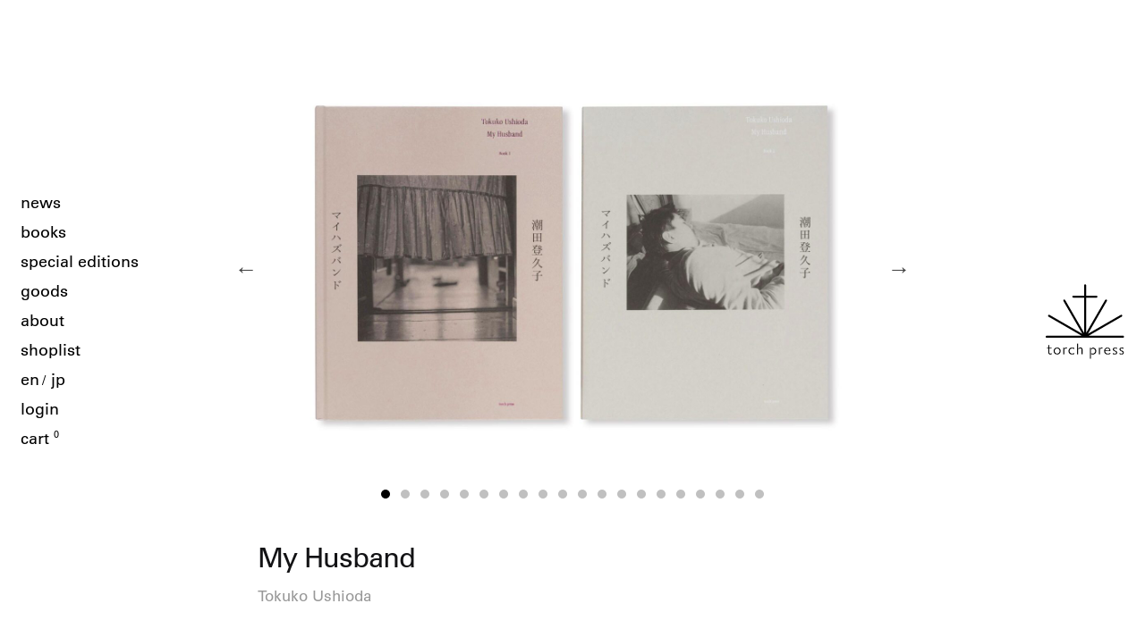

--- FILE ---
content_type: text/html; charset=UTF-8
request_url: https://www.torchpress.net/en/product/3841/
body_size: 40230
content:
<!doctype html>
<html lang="en-US">
<head>
<meta charset="UTF-8">
<meta name="viewport" content="width=device-width, initial-scale=1">
<link rel="profile" href="http://gmpg.org/xfn/11">
<link rel="pingback" href="https://www.torchpress.net/xmlrpc.php">

<link type="text/css" rel="stylesheet" href="//fast.fonts.net/cssapi/84948840-6a61-4c45-9099-3493ddcdbe65.css"/>

<link rel="apple-touch-icon" sizes="180x180" href="https://www.torchpress.net/wp-content/themes/storefront_child/assets-custom/images/favicon/apple-touch-icon.png">
<link rel="icon" type="image/png" sizes="32x32" href="https://www.torchpress.net/wp-content/themes/storefront_child/assets-custom/images/favicon/favicon-32x32.png">
<link rel="icon" type="image/png" sizes="16x16" href="https://www.torchpress.net/wp-content/themes/storefront_child/assets-custom/images/favicon/favicon-16x16.png">
<link rel="manifest" href="https://www.torchpress.net/wp-content/themes/storefront_child/assets-custom/images/favicon/site.webmanifest">
<link rel="mask-icon" href="https://www.torchpress.net/wp-content/themes/storefront_child/assets-custom/images/favicon/safari-pinned-tab.svg" color="#000000">
<link rel="shortcut icon" href="https://www.torchpress.net/wp-content/themes/storefront_child/assets-custom/images/favicon/favicon.ico">
<meta name="msapplication-TileColor" content="#ffffff">
<meta name="msapplication-config" content="https://www.torchpress.net/wp-content/themes/storefront_child/assets-custom/images/favicon/browserconfig.xml">
<meta name="theme-color" content="#ffffff">


<title>My Husband &#8211; torch press</title>
<meta name='robots' content='max-image-preview:large' />
	<style>img:is([sizes="auto" i], [sizes^="auto," i]) { contain-intrinsic-size: 3000px 1500px }</style>
	<link rel="alternate" hreflang="en" href="https://www.torchpress.net/en/product/3841/" />
<link rel="alternate" hreflang="ja" href="https://www.torchpress.net/product/3825/" />
<link rel="alternate" hreflang="x-default" href="https://www.torchpress.net/product/3825/" />
<link rel="alternate" type="application/rss+xml" title="torch press &raquo; Feed" href="https://www.torchpress.net/en/feed/" />
<link rel="alternate" type="application/rss+xml" title="torch press &raquo; Comments Feed" href="https://www.torchpress.net/en/comments/feed/" />
<link rel='stylesheet' id='dashicons-css' href='https://www.torchpress.net/wp-includes/css/dashicons.min.css' media='all' />
<link rel='stylesheet' id='wp-jquery-ui-dialog-css' href='https://www.torchpress.net/wp-includes/css/jquery-ui-dialog.min.css' media='all' />
<link rel='stylesheet' id='wp-block-library-css' href='https://www.torchpress.net/wp-includes/css/dist/block-library/style.min.css' media='all' />
<style id='wp-block-library-theme-inline-css'>
.wp-block-audio :where(figcaption){color:#555;font-size:13px;text-align:center}.is-dark-theme .wp-block-audio :where(figcaption){color:#ffffffa6}.wp-block-audio{margin:0 0 1em}.wp-block-code{border:1px solid #ccc;border-radius:4px;font-family:Menlo,Consolas,monaco,monospace;padding:.8em 1em}.wp-block-embed :where(figcaption){color:#555;font-size:13px;text-align:center}.is-dark-theme .wp-block-embed :where(figcaption){color:#ffffffa6}.wp-block-embed{margin:0 0 1em}.blocks-gallery-caption{color:#555;font-size:13px;text-align:center}.is-dark-theme .blocks-gallery-caption{color:#ffffffa6}:root :where(.wp-block-image figcaption){color:#555;font-size:13px;text-align:center}.is-dark-theme :root :where(.wp-block-image figcaption){color:#ffffffa6}.wp-block-image{margin:0 0 1em}.wp-block-pullquote{border-bottom:4px solid;border-top:4px solid;color:currentColor;margin-bottom:1.75em}.wp-block-pullquote cite,.wp-block-pullquote footer,.wp-block-pullquote__citation{color:currentColor;font-size:.8125em;font-style:normal;text-transform:uppercase}.wp-block-quote{border-left:.25em solid;margin:0 0 1.75em;padding-left:1em}.wp-block-quote cite,.wp-block-quote footer{color:currentColor;font-size:.8125em;font-style:normal;position:relative}.wp-block-quote:where(.has-text-align-right){border-left:none;border-right:.25em solid;padding-left:0;padding-right:1em}.wp-block-quote:where(.has-text-align-center){border:none;padding-left:0}.wp-block-quote.is-large,.wp-block-quote.is-style-large,.wp-block-quote:where(.is-style-plain){border:none}.wp-block-search .wp-block-search__label{font-weight:700}.wp-block-search__button{border:1px solid #ccc;padding:.375em .625em}:where(.wp-block-group.has-background){padding:1.25em 2.375em}.wp-block-separator.has-css-opacity{opacity:.4}.wp-block-separator{border:none;border-bottom:2px solid;margin-left:auto;margin-right:auto}.wp-block-separator.has-alpha-channel-opacity{opacity:1}.wp-block-separator:not(.is-style-wide):not(.is-style-dots){width:100px}.wp-block-separator.has-background:not(.is-style-dots){border-bottom:none;height:1px}.wp-block-separator.has-background:not(.is-style-wide):not(.is-style-dots){height:2px}.wp-block-table{margin:0 0 1em}.wp-block-table td,.wp-block-table th{word-break:normal}.wp-block-table :where(figcaption){color:#555;font-size:13px;text-align:center}.is-dark-theme .wp-block-table :where(figcaption){color:#ffffffa6}.wp-block-video :where(figcaption){color:#555;font-size:13px;text-align:center}.is-dark-theme .wp-block-video :where(figcaption){color:#ffffffa6}.wp-block-video{margin:0 0 1em}:root :where(.wp-block-template-part.has-background){margin-bottom:0;margin-top:0;padding:1.25em 2.375em}
</style>
<style id='classic-theme-styles-inline-css'>
/*! This file is auto-generated */
.wp-block-button__link{color:#fff;background-color:#32373c;border-radius:9999px;box-shadow:none;text-decoration:none;padding:calc(.667em + 2px) calc(1.333em + 2px);font-size:1.125em}.wp-block-file__button{background:#32373c;color:#fff;text-decoration:none}
</style>
<link rel='stylesheet' id='storefront-gutenberg-blocks-css' href='https://www.torchpress.net/wp-content/themes/storefront/assets/css/base/gutenberg-blocks.css' media='all' />
<style id='storefront-gutenberg-blocks-inline-css'>

				.wp-block-button__link:not(.has-text-color) {
					color: #333333;
				}

				.wp-block-button__link:not(.has-text-color):hover,
				.wp-block-button__link:not(.has-text-color):focus,
				.wp-block-button__link:not(.has-text-color):active {
					color: #333333;
				}

				.wp-block-button__link:not(.has-background) {
					background-color: #eeeeee;
				}

				.wp-block-button__link:not(.has-background):hover,
				.wp-block-button__link:not(.has-background):focus,
				.wp-block-button__link:not(.has-background):active {
					border-color: #d5d5d5;
					background-color: #d5d5d5;
				}

				.wc-block-grid__products .wc-block-grid__product .wp-block-button__link {
					background-color: #eeeeee;
					border-color: #eeeeee;
					color: #333333;
				}

				.wp-block-quote footer,
				.wp-block-quote cite,
				.wp-block-quote__citation {
					color: #6d6d6d;
				}

				.wp-block-pullquote cite,
				.wp-block-pullquote footer,
				.wp-block-pullquote__citation {
					color: #6d6d6d;
				}

				.wp-block-image figcaption {
					color: #6d6d6d;
				}

				.wp-block-separator.is-style-dots::before {
					color: #333333;
				}

				.wp-block-file a.wp-block-file__button {
					color: #333333;
					background-color: #eeeeee;
					border-color: #eeeeee;
				}

				.wp-block-file a.wp-block-file__button:hover,
				.wp-block-file a.wp-block-file__button:focus,
				.wp-block-file a.wp-block-file__button:active {
					color: #333333;
					background-color: #d5d5d5;
				}

				.wp-block-code,
				.wp-block-preformatted pre {
					color: #6d6d6d;
				}

				.wp-block-table:not( .has-background ):not( .is-style-stripes ) tbody tr:nth-child(2n) td {
					background-color: #fdfdfd;
				}

				.wp-block-cover .wp-block-cover__inner-container h1:not(.has-text-color),
				.wp-block-cover .wp-block-cover__inner-container h2:not(.has-text-color),
				.wp-block-cover .wp-block-cover__inner-container h3:not(.has-text-color),
				.wp-block-cover .wp-block-cover__inner-container h4:not(.has-text-color),
				.wp-block-cover .wp-block-cover__inner-container h5:not(.has-text-color),
				.wp-block-cover .wp-block-cover__inner-container h6:not(.has-text-color) {
					color: #000000;
				}

				.wc-block-components-price-slider__range-input-progress,
				.rtl .wc-block-components-price-slider__range-input-progress {
					--range-color: #7f54b3;
				}

				/* Target only IE11 */
				@media all and (-ms-high-contrast: none), (-ms-high-contrast: active) {
					.wc-block-components-price-slider__range-input-progress {
						background: #7f54b3;
					}
				}

				.wc-block-components-button:not(.is-link) {
					background-color: #333333;
					color: #ffffff;
				}

				.wc-block-components-button:not(.is-link):hover,
				.wc-block-components-button:not(.is-link):focus,
				.wc-block-components-button:not(.is-link):active {
					background-color: #1a1a1a;
					color: #ffffff;
				}

				.wc-block-components-button:not(.is-link):disabled {
					background-color: #333333;
					color: #ffffff;
				}

				.wc-block-cart__submit-container {
					background-color: #ffffff;
				}

				.wc-block-cart__submit-container::before {
					color: rgba(220,220,220,0.5);
				}

				.wc-block-components-order-summary-item__quantity {
					background-color: #ffffff;
					border-color: #6d6d6d;
					box-shadow: 0 0 0 2px #ffffff;
					color: #6d6d6d;
				}
			
</style>
<style id='global-styles-inline-css'>
:root{--wp--preset--aspect-ratio--square: 1;--wp--preset--aspect-ratio--4-3: 4/3;--wp--preset--aspect-ratio--3-4: 3/4;--wp--preset--aspect-ratio--3-2: 3/2;--wp--preset--aspect-ratio--2-3: 2/3;--wp--preset--aspect-ratio--16-9: 16/9;--wp--preset--aspect-ratio--9-16: 9/16;--wp--preset--color--black: #000000;--wp--preset--color--cyan-bluish-gray: #abb8c3;--wp--preset--color--white: #ffffff;--wp--preset--color--pale-pink: #f78da7;--wp--preset--color--vivid-red: #cf2e2e;--wp--preset--color--luminous-vivid-orange: #ff6900;--wp--preset--color--luminous-vivid-amber: #fcb900;--wp--preset--color--light-green-cyan: #7bdcb5;--wp--preset--color--vivid-green-cyan: #00d084;--wp--preset--color--pale-cyan-blue: #8ed1fc;--wp--preset--color--vivid-cyan-blue: #0693e3;--wp--preset--color--vivid-purple: #9b51e0;--wp--preset--gradient--vivid-cyan-blue-to-vivid-purple: linear-gradient(135deg,rgba(6,147,227,1) 0%,rgb(155,81,224) 100%);--wp--preset--gradient--light-green-cyan-to-vivid-green-cyan: linear-gradient(135deg,rgb(122,220,180) 0%,rgb(0,208,130) 100%);--wp--preset--gradient--luminous-vivid-amber-to-luminous-vivid-orange: linear-gradient(135deg,rgba(252,185,0,1) 0%,rgba(255,105,0,1) 100%);--wp--preset--gradient--luminous-vivid-orange-to-vivid-red: linear-gradient(135deg,rgba(255,105,0,1) 0%,rgb(207,46,46) 100%);--wp--preset--gradient--very-light-gray-to-cyan-bluish-gray: linear-gradient(135deg,rgb(238,238,238) 0%,rgb(169,184,195) 100%);--wp--preset--gradient--cool-to-warm-spectrum: linear-gradient(135deg,rgb(74,234,220) 0%,rgb(151,120,209) 20%,rgb(207,42,186) 40%,rgb(238,44,130) 60%,rgb(251,105,98) 80%,rgb(254,248,76) 100%);--wp--preset--gradient--blush-light-purple: linear-gradient(135deg,rgb(255,206,236) 0%,rgb(152,150,240) 100%);--wp--preset--gradient--blush-bordeaux: linear-gradient(135deg,rgb(254,205,165) 0%,rgb(254,45,45) 50%,rgb(107,0,62) 100%);--wp--preset--gradient--luminous-dusk: linear-gradient(135deg,rgb(255,203,112) 0%,rgb(199,81,192) 50%,rgb(65,88,208) 100%);--wp--preset--gradient--pale-ocean: linear-gradient(135deg,rgb(255,245,203) 0%,rgb(182,227,212) 50%,rgb(51,167,181) 100%);--wp--preset--gradient--electric-grass: linear-gradient(135deg,rgb(202,248,128) 0%,rgb(113,206,126) 100%);--wp--preset--gradient--midnight: linear-gradient(135deg,rgb(2,3,129) 0%,rgb(40,116,252) 100%);--wp--preset--font-size--small: 14px;--wp--preset--font-size--medium: 23px;--wp--preset--font-size--large: 26px;--wp--preset--font-size--x-large: 42px;--wp--preset--font-size--normal: 16px;--wp--preset--font-size--huge: 37px;--wp--preset--spacing--20: 0.44rem;--wp--preset--spacing--30: 0.67rem;--wp--preset--spacing--40: 1rem;--wp--preset--spacing--50: 1.5rem;--wp--preset--spacing--60: 2.25rem;--wp--preset--spacing--70: 3.38rem;--wp--preset--spacing--80: 5.06rem;--wp--preset--shadow--natural: 6px 6px 9px rgba(0, 0, 0, 0.2);--wp--preset--shadow--deep: 12px 12px 50px rgba(0, 0, 0, 0.4);--wp--preset--shadow--sharp: 6px 6px 0px rgba(0, 0, 0, 0.2);--wp--preset--shadow--outlined: 6px 6px 0px -3px rgba(255, 255, 255, 1), 6px 6px rgba(0, 0, 0, 1);--wp--preset--shadow--crisp: 6px 6px 0px rgba(0, 0, 0, 1);}:root :where(.is-layout-flow) > :first-child{margin-block-start: 0;}:root :where(.is-layout-flow) > :last-child{margin-block-end: 0;}:root :where(.is-layout-flow) > *{margin-block-start: 24px;margin-block-end: 0;}:root :where(.is-layout-constrained) > :first-child{margin-block-start: 0;}:root :where(.is-layout-constrained) > :last-child{margin-block-end: 0;}:root :where(.is-layout-constrained) > *{margin-block-start: 24px;margin-block-end: 0;}:root :where(.is-layout-flex){gap: 24px;}:root :where(.is-layout-grid){gap: 24px;}body .is-layout-flex{display: flex;}.is-layout-flex{flex-wrap: wrap;align-items: center;}.is-layout-flex > :is(*, div){margin: 0;}body .is-layout-grid{display: grid;}.is-layout-grid > :is(*, div){margin: 0;}.has-black-color{color: var(--wp--preset--color--black) !important;}.has-cyan-bluish-gray-color{color: var(--wp--preset--color--cyan-bluish-gray) !important;}.has-white-color{color: var(--wp--preset--color--white) !important;}.has-pale-pink-color{color: var(--wp--preset--color--pale-pink) !important;}.has-vivid-red-color{color: var(--wp--preset--color--vivid-red) !important;}.has-luminous-vivid-orange-color{color: var(--wp--preset--color--luminous-vivid-orange) !important;}.has-luminous-vivid-amber-color{color: var(--wp--preset--color--luminous-vivid-amber) !important;}.has-light-green-cyan-color{color: var(--wp--preset--color--light-green-cyan) !important;}.has-vivid-green-cyan-color{color: var(--wp--preset--color--vivid-green-cyan) !important;}.has-pale-cyan-blue-color{color: var(--wp--preset--color--pale-cyan-blue) !important;}.has-vivid-cyan-blue-color{color: var(--wp--preset--color--vivid-cyan-blue) !important;}.has-vivid-purple-color{color: var(--wp--preset--color--vivid-purple) !important;}.has-black-background-color{background-color: var(--wp--preset--color--black) !important;}.has-cyan-bluish-gray-background-color{background-color: var(--wp--preset--color--cyan-bluish-gray) !important;}.has-white-background-color{background-color: var(--wp--preset--color--white) !important;}.has-pale-pink-background-color{background-color: var(--wp--preset--color--pale-pink) !important;}.has-vivid-red-background-color{background-color: var(--wp--preset--color--vivid-red) !important;}.has-luminous-vivid-orange-background-color{background-color: var(--wp--preset--color--luminous-vivid-orange) !important;}.has-luminous-vivid-amber-background-color{background-color: var(--wp--preset--color--luminous-vivid-amber) !important;}.has-light-green-cyan-background-color{background-color: var(--wp--preset--color--light-green-cyan) !important;}.has-vivid-green-cyan-background-color{background-color: var(--wp--preset--color--vivid-green-cyan) !important;}.has-pale-cyan-blue-background-color{background-color: var(--wp--preset--color--pale-cyan-blue) !important;}.has-vivid-cyan-blue-background-color{background-color: var(--wp--preset--color--vivid-cyan-blue) !important;}.has-vivid-purple-background-color{background-color: var(--wp--preset--color--vivid-purple) !important;}.has-black-border-color{border-color: var(--wp--preset--color--black) !important;}.has-cyan-bluish-gray-border-color{border-color: var(--wp--preset--color--cyan-bluish-gray) !important;}.has-white-border-color{border-color: var(--wp--preset--color--white) !important;}.has-pale-pink-border-color{border-color: var(--wp--preset--color--pale-pink) !important;}.has-vivid-red-border-color{border-color: var(--wp--preset--color--vivid-red) !important;}.has-luminous-vivid-orange-border-color{border-color: var(--wp--preset--color--luminous-vivid-orange) !important;}.has-luminous-vivid-amber-border-color{border-color: var(--wp--preset--color--luminous-vivid-amber) !important;}.has-light-green-cyan-border-color{border-color: var(--wp--preset--color--light-green-cyan) !important;}.has-vivid-green-cyan-border-color{border-color: var(--wp--preset--color--vivid-green-cyan) !important;}.has-pale-cyan-blue-border-color{border-color: var(--wp--preset--color--pale-cyan-blue) !important;}.has-vivid-cyan-blue-border-color{border-color: var(--wp--preset--color--vivid-cyan-blue) !important;}.has-vivid-purple-border-color{border-color: var(--wp--preset--color--vivid-purple) !important;}.has-vivid-cyan-blue-to-vivid-purple-gradient-background{background: var(--wp--preset--gradient--vivid-cyan-blue-to-vivid-purple) !important;}.has-light-green-cyan-to-vivid-green-cyan-gradient-background{background: var(--wp--preset--gradient--light-green-cyan-to-vivid-green-cyan) !important;}.has-luminous-vivid-amber-to-luminous-vivid-orange-gradient-background{background: var(--wp--preset--gradient--luminous-vivid-amber-to-luminous-vivid-orange) !important;}.has-luminous-vivid-orange-to-vivid-red-gradient-background{background: var(--wp--preset--gradient--luminous-vivid-orange-to-vivid-red) !important;}.has-very-light-gray-to-cyan-bluish-gray-gradient-background{background: var(--wp--preset--gradient--very-light-gray-to-cyan-bluish-gray) !important;}.has-cool-to-warm-spectrum-gradient-background{background: var(--wp--preset--gradient--cool-to-warm-spectrum) !important;}.has-blush-light-purple-gradient-background{background: var(--wp--preset--gradient--blush-light-purple) !important;}.has-blush-bordeaux-gradient-background{background: var(--wp--preset--gradient--blush-bordeaux) !important;}.has-luminous-dusk-gradient-background{background: var(--wp--preset--gradient--luminous-dusk) !important;}.has-pale-ocean-gradient-background{background: var(--wp--preset--gradient--pale-ocean) !important;}.has-electric-grass-gradient-background{background: var(--wp--preset--gradient--electric-grass) !important;}.has-midnight-gradient-background{background: var(--wp--preset--gradient--midnight) !important;}.has-small-font-size{font-size: var(--wp--preset--font-size--small) !important;}.has-medium-font-size{font-size: var(--wp--preset--font-size--medium) !important;}.has-large-font-size{font-size: var(--wp--preset--font-size--large) !important;}.has-x-large-font-size{font-size: var(--wp--preset--font-size--x-large) !important;}
:root :where(.wp-block-pullquote){font-size: 1.5em;line-height: 1.6;}
</style>
<link rel='stylesheet' id='woo-custom-related-products-css' href='https://www.torchpress.net/wp-content/plugins/woo-custom-related-products/public/css/woo-custom-related-products-public.css' media='all' />
<link rel='stylesheet' id='wcml-dropdown-0-css' href='//www.torchpress.net/wp-content/plugins/woocommerce-multilingual/templates/currency-switchers/legacy-dropdown/style.css' media='all' />
<style id='woocommerce-inline-inline-css'>
.woocommerce form .form-row .required { visibility: visible; }
</style>
<link rel='stylesheet' id='wpml-legacy-horizontal-list-0-css' href='https://www.torchpress.net/wp-content/plugins/sitepress-multilingual-cms/templates/language-switchers/legacy-list-horizontal/style.min.css' media='all' />
<link rel='stylesheet' id='wpml-menu-item-0-css' href='https://www.torchpress.net/wp-content/plugins/sitepress-multilingual-cms/templates/language-switchers/menu-item/style.min.css' media='all' />
<link rel='stylesheet' id='brands-styles-css' href='https://www.torchpress.net/wp-content/plugins/woocommerce/assets/css/brands.css' media='all' />
<link rel='stylesheet' id='parent-style-css' href='https://www.torchpress.net/wp-content/themes/storefront/style.css?v=22032301' media='all' />
<link rel='stylesheet' id='slick-theme-css' href='https://www.torchpress.net/wp-content/themes/storefront_child/assets-custom/js/slick/slick-theme.css?v=22032301' media='all' />
<link rel='stylesheet' id='slick-css' href='https://www.torchpress.net/wp-content/themes/storefront_child/assets-custom/js/slick/slick.css?v=22032301' media='all' />
<link rel='stylesheet' id='woocommerce_css-css' href='https://www.torchpress.net/wp-content/themes/storefront_child/assets/css/woocommerce/woocommerce.css' media='all' />
<link rel='stylesheet' id='storefront-icons-css' href='https://www.torchpress.net/wp-content/themes/storefront/assets/css/base/icons.css' media='all' />
<link rel='stylesheet' id='wc_stripe_express_checkout_style-css' href='https://www.torchpress.net/wp-content/plugins/woocommerce-gateway-stripe/build/express-checkout.css' media='all' />
<link rel='stylesheet' id='storefront-child-style-css' href='https://www.torchpress.net/wp-content/themes/storefront_child/style.css' media='all' />
<link rel='stylesheet' id='storefront-woocommerce-brands-style-css' href='https://www.torchpress.net/wp-content/themes/storefront/assets/css/woocommerce/extensions/brands.css' media='all' />
<script src="https://www.torchpress.net/wp-includes/js/jquery/jquery.min.js" id="jquery-core-js"></script>
<script src="https://www.torchpress.net/wp-includes/js/jquery/jquery-migrate.min.js" id="jquery-migrate-js"></script>
<script id="wpml-cookie-js-extra">
var wpml_cookies = {"wp-wpml_current_language":{"value":"en","expires":1,"path":"\/"}};
var wpml_cookies = {"wp-wpml_current_language":{"value":"en","expires":1,"path":"\/"}};
</script>
<script src="https://www.torchpress.net/wp-content/plugins/sitepress-multilingual-cms/res/js/cookies/language-cookie.js" id="wpml-cookie-js" defer data-wp-strategy="defer"></script>
<script src="https://www.torchpress.net/wp-content/plugins/woo-custom-related-products/public/js/woo-custom-related-products-public.js" id="woo-custom-related-products-js"></script>
<script src="https://www.torchpress.net/wp-content/plugins/woocommerce/assets/js/jquery-blockui/jquery.blockUI.min.js" id="jquery-blockui-js" defer data-wp-strategy="defer"></script>
<script id="wc-add-to-cart-js-extra">
var wc_add_to_cart_params = {"ajax_url":"\/wp-admin\/admin-ajax.php?lang=en","wc_ajax_url":"\/en\/?wc-ajax=%%endpoint%%","i18n_view_cart":"View cart","cart_url":"https:\/\/www.torchpress.net\/en\/cart\/","is_cart":"","cart_redirect_after_add":"no"};
</script>
<script src="https://www.torchpress.net/wp-content/plugins/woocommerce/assets/js/frontend/add-to-cart.min.js" id="wc-add-to-cart-js" defer data-wp-strategy="defer"></script>
<script src="https://www.torchpress.net/wp-content/plugins/woocommerce/assets/js/flexslider/jquery.flexslider.min.js" id="flexslider-js" defer data-wp-strategy="defer"></script>
<script id="wc-single-product-js-extra">
var wc_single_product_params = {"i18n_required_rating_text":"Please select a rating","i18n_rating_options":["1 of 5 stars","2 of 5 stars","3 of 5 stars","4 of 5 stars","5 of 5 stars"],"i18n_product_gallery_trigger_text":"View full-screen image gallery","review_rating_required":"yes","flexslider":{"rtl":false,"animation":"slide","smoothHeight":true,"directionNav":false,"controlNav":"thumbnails","slideshow":false,"animationSpeed":500,"animationLoop":false,"allowOneSlide":false},"zoom_enabled":"","zoom_options":[],"photoswipe_enabled":"","photoswipe_options":{"shareEl":false,"closeOnScroll":false,"history":false,"hideAnimationDuration":0,"showAnimationDuration":0},"flexslider_enabled":"1"};
</script>
<script src="https://www.torchpress.net/wp-content/plugins/woocommerce/assets/js/frontend/single-product.min.js" id="wc-single-product-js" defer data-wp-strategy="defer"></script>
<script src="https://www.torchpress.net/wp-content/plugins/woocommerce/assets/js/js-cookie/js.cookie.min.js" id="js-cookie-js" defer data-wp-strategy="defer"></script>
<script id="woocommerce-js-extra">
var woocommerce_params = {"ajax_url":"\/wp-admin\/admin-ajax.php?lang=en","wc_ajax_url":"\/en\/?wc-ajax=%%endpoint%%","i18n_password_show":"Show password","i18n_password_hide":"Hide password"};
</script>
<script src="https://www.torchpress.net/wp-content/plugins/woocommerce/assets/js/frontend/woocommerce.min.js" id="woocommerce-js" defer data-wp-strategy="defer"></script>
<script id="wc-cart-fragments-js-extra">
var wc_cart_fragments_params = {"ajax_url":"\/wp-admin\/admin-ajax.php?lang=en","wc_ajax_url":"\/en\/?wc-ajax=%%endpoint%%","cart_hash_key":"wc_cart_hash_255ee18981f0bb8497dda17403d3ee49","fragment_name":"wc_fragments_255ee18981f0bb8497dda17403d3ee49","request_timeout":"5000"};
</script>
<script src="https://www.torchpress.net/wp-content/plugins/woocommerce/assets/js/frontend/cart-fragments.min.js" id="wc-cart-fragments-js" defer data-wp-strategy="defer"></script>
<link rel="https://api.w.org/" href="https://www.torchpress.net/en/wp-json/" /><link rel="alternate" title="JSON" type="application/json" href="https://www.torchpress.net/en/wp-json/wp/v2/product/3841" /><link rel="canonical" href="https://www.torchpress.net/en/product/3841/" />
<link rel="alternate" title="oEmbed (JSON)" type="application/json+oembed" href="https://www.torchpress.net/en/wp-json/oembed/1.0/embed?url=https%3A%2F%2Fwww.torchpress.net%2Fen%2Fproduct%2F3841%2F" />
<link rel="alternate" title="oEmbed (XML)" type="text/xml+oembed" href="https://www.torchpress.net/en/wp-json/oembed/1.0/embed?url=https%3A%2F%2Fwww.torchpress.net%2Fen%2Fproduct%2F3841%2F&#038;format=xml" />
<meta name="generator" content="WPML ver:4.7.6 stt:1,28;" />
	<noscript><style>.woocommerce-product-gallery{ opacity: 1 !important; }</style></noscript>
	</head>

<body class="wp-singular product-template-default single single-product postid-3841 wp-embed-responsive wp-theme-storefront wp-child-theme-storefront_child theme-storefront woocommerce woocommerce-page woocommerce-no-js storefront-full-width-content storefront-secondary-navigation storefront-align-wide right-sidebar woocommerce-active">



<div id="page" class="hfeed site">
		
	
	<div id="nav-icon" class="nav-icon">
		<p class="open">menu</p>
		<p class="close">close</p>
	</div>
	
	<nav id="left-nav" class="left-nav" role="navigation" aria-label="Primary Navigation">
		<div class="main-nav">
			<ul class="menu cf">
				<li id="menu-item-836" class="menu-item menu-item-type-post_type menu-item-object-page menu-item-836"><a href="https://www.torchpress.net/en/news/">news</a></li>
<li id="menu-item-837" class="menu-item menu-item-type-taxonomy menu-item-object-product_cat current-product-ancestor current-menu-parent current-product-parent menu-item-837"><a href="https://www.torchpress.net/en/product-category/books-en/">books</a></li>
<li id="menu-item-940" class="menu-item menu-item-type-taxonomy menu-item-object-product_cat menu-item-940"><a href="https://www.torchpress.net/en/product-category/special-editions-en/">special editions</a></li>
<li id="menu-item-839" class="menu-item menu-item-type-taxonomy menu-item-object-product_cat menu-item-839"><a href="https://www.torchpress.net/en/product-category/goods-en/">goods</a></li>
<li id="menu-item-577" class="menu-item menu-item-type-post_type menu-item-object-page menu-item-577"><a href="https://www.torchpress.net/en/about/">about</a></li>
<li id="menu-item-840" class="menu-item menu-item-type-post_type menu-item-object-page menu-item-840"><a href="https://www.torchpress.net/en/shoplist/">shoplist</a></li>
<li id="menu-item-wpml-ls-21-en" class="menu-item wpml-ls-slot-21 wpml-ls-item wpml-ls-item-en wpml-ls-current-language wpml-ls-menu-item wpml-ls-first-item menu-item-type-wpml_ls_menu_item menu-item-object-wpml_ls_menu_item menu-item-wpml-ls-21-en"><a href="https://www.torchpress.net/en/product/3841/" title="Switch to en"><span class="wpml-ls-display">en</span></a></li>
<li id="menu-item-wpml-ls-21-ja" class="menu-item wpml-ls-slot-21 wpml-ls-item wpml-ls-item-ja wpml-ls-menu-item wpml-ls-last-item menu-item-type-wpml_ls_menu_item menu-item-object-wpml_ls_menu_item menu-item-wpml-ls-21-ja"><a href="https://www.torchpress.net/product/3825/" title="Switch to jp"><span class="wpml-ls-display">jp</span></a></li>
<li class="menu-login"><a href="https://www.torchpress.net/en/my-account/">login</a></li>
				<li class="menu-cart"><a class="m-cart" href="https://www.torchpress.net/en/cart/" title="View your shopping cart">cart <span>0</span></a>
				</li>
			</ul>
		</div><!-- /main-nav -->			
	</nav><!-- /left-nav -->
	
	
	<nav id="right-nav" class="right-nav" role="navigation" aria-label="Secondary Navigation">
		<div class="home-nav">
			<div class="logo">
				<a class="logo-icon" href="https://www.torchpress.net/en/">
	  				<h1><img id="svg-logo" src="https://www.torchpress.net/wp-content/themes/storefront_child/assets-custom/images/logo.svg" alt="torchpress"></h1>
	  			</a>
	  		</div>
	  	</div>
	</nav><!-- /right-nav -->
	
	
	<nav id="right-mobile-nav" class="right-mobile-nav" role="navigation">	    
		<ul class="cart-icon">
			<li class="menu-cart"><a class="m-cart" href="https://www.torchpress.net/en/cart/" title="View your shopping cart">cart <span>0</span></a>
			</li>
	  	</ul>
	</nav><!-- /secondary-navigation -->
	
				
		

		
	<div id="content" class="site-content" tabindex="-1">
		<div class="col-full">

		
			<div id="primary" class="content-area">
			<main id="main" class="site-main" role="main">
		
					
			<div class="woocommerce-notices-wrapper"></div><div id="product-3841" class="product type-product post-3841 status-publish first instock product_cat-books-en product_cat-photography-en product_cat-tokuko-ushioda-en has-post-thumbnail taxable shipping-taxable purchasable product-type-variable">

	
	

<div class="slides-wrap">
	<div class="slides">

		<div data-thumb="https://www.torchpress.net/wp-content/uploads/2021/12/my-husband_02-min-1-100x100.jpg" class="woocommerce-product-gallery__image"><img width="1800" height="1200" src="https://www.torchpress.net/wp-content/uploads/2021/12/my-husband_02-min-1.jpg" class="" alt="" title="my-husband_02-min" data-caption="" data-src="https://www.torchpress.net/wp-content/uploads/2021/12/my-husband_02-min-1.jpg" data-large_image="https://www.torchpress.net/wp-content/uploads/2021/12/my-husband_02-min-1.jpg" data-large_image_width="1800" data-large_image_height="1200" decoding="async" fetchpriority="high" srcset="https://www.torchpress.net/wp-content/uploads/2021/12/my-husband_02-min-1.jpg 1800w, https://www.torchpress.net/wp-content/uploads/2021/12/my-husband_02-min-1-800x533.jpg 800w, https://www.torchpress.net/wp-content/uploads/2021/12/my-husband_02-min-1-1600x1067.jpg 1600w, https://www.torchpress.net/wp-content/uploads/2021/12/my-husband_02-min-1-768x512.jpg 768w, https://www.torchpress.net/wp-content/uploads/2021/12/my-husband_02-min-1-1536x1024.jpg 1536w, https://www.torchpress.net/wp-content/uploads/2021/12/my-husband_02-min-1-1200x800.jpg 1200w, https://www.torchpress.net/wp-content/uploads/2021/12/my-husband_02-min-1-600x400.jpg 600w, https://www.torchpress.net/wp-content/uploads/2021/12/my-husband_02-min-1-324x216.jpg 324w, https://www.torchpress.net/wp-content/uploads/2021/12/my-husband_02-min-1-416x277.jpg 416w, https://www.torchpress.net/wp-content/uploads/2021/12/my-husband_02-min-1-90x60.jpg 90w, https://www.torchpress.net/wp-content/uploads/2021/12/my-husband_02-min-1-135x90.jpg 135w" sizes="(max-width: 1800px) 100vw, 1800px" /></div><div data-thumb="https://www.torchpress.net/wp-content/uploads/2021/12/my-husband_22-min-1-100x100.jpg" class="woocommerce-product-gallery__image"><img width="1800" height="1200" src="https://www.torchpress.net/wp-content/uploads/2021/12/my-husband_22-min-1.jpg" class="" alt="" title="my-husband_22-min" data-caption="" data-src="https://www.torchpress.net/wp-content/uploads/2021/12/my-husband_22-min-1.jpg" data-large_image="https://www.torchpress.net/wp-content/uploads/2021/12/my-husband_22-min-1.jpg" data-large_image_width="1800" data-large_image_height="1200" decoding="async" srcset="https://www.torchpress.net/wp-content/uploads/2021/12/my-husband_22-min-1.jpg 1800w, https://www.torchpress.net/wp-content/uploads/2021/12/my-husband_22-min-1-800x533.jpg 800w, https://www.torchpress.net/wp-content/uploads/2021/12/my-husband_22-min-1-1600x1067.jpg 1600w, https://www.torchpress.net/wp-content/uploads/2021/12/my-husband_22-min-1-768x512.jpg 768w, https://www.torchpress.net/wp-content/uploads/2021/12/my-husband_22-min-1-1536x1024.jpg 1536w, https://www.torchpress.net/wp-content/uploads/2021/12/my-husband_22-min-1-1200x800.jpg 1200w, https://www.torchpress.net/wp-content/uploads/2021/12/my-husband_22-min-1-600x400.jpg 600w, https://www.torchpress.net/wp-content/uploads/2021/12/my-husband_22-min-1-324x216.jpg 324w, https://www.torchpress.net/wp-content/uploads/2021/12/my-husband_22-min-1-416x277.jpg 416w, https://www.torchpress.net/wp-content/uploads/2021/12/my-husband_22-min-1-90x60.jpg 90w, https://www.torchpress.net/wp-content/uploads/2021/12/my-husband_22-min-1-135x90.jpg 135w" sizes="(max-width: 1800px) 100vw, 1800px" /></div><div data-thumb="https://www.torchpress.net/wp-content/uploads/2021/12/my-husband_03-min-1-100x100.jpg" class="woocommerce-product-gallery__image"><img width="1800" height="1200" src="https://www.torchpress.net/wp-content/uploads/2021/12/my-husband_03-min-1.jpg" class="" alt="" title="my-husband_03-min" data-caption="" data-src="https://www.torchpress.net/wp-content/uploads/2021/12/my-husband_03-min-1.jpg" data-large_image="https://www.torchpress.net/wp-content/uploads/2021/12/my-husband_03-min-1.jpg" data-large_image_width="1800" data-large_image_height="1200" decoding="async" srcset="https://www.torchpress.net/wp-content/uploads/2021/12/my-husband_03-min-1.jpg 1800w, https://www.torchpress.net/wp-content/uploads/2021/12/my-husband_03-min-1-800x533.jpg 800w, https://www.torchpress.net/wp-content/uploads/2021/12/my-husband_03-min-1-1600x1067.jpg 1600w, https://www.torchpress.net/wp-content/uploads/2021/12/my-husband_03-min-1-768x512.jpg 768w, https://www.torchpress.net/wp-content/uploads/2021/12/my-husband_03-min-1-1536x1024.jpg 1536w, https://www.torchpress.net/wp-content/uploads/2021/12/my-husband_03-min-1-1200x800.jpg 1200w, https://www.torchpress.net/wp-content/uploads/2021/12/my-husband_03-min-1-600x400.jpg 600w, https://www.torchpress.net/wp-content/uploads/2021/12/my-husband_03-min-1-324x216.jpg 324w, https://www.torchpress.net/wp-content/uploads/2021/12/my-husband_03-min-1-416x277.jpg 416w, https://www.torchpress.net/wp-content/uploads/2021/12/my-husband_03-min-1-90x60.jpg 90w, https://www.torchpress.net/wp-content/uploads/2021/12/my-husband_03-min-1-135x90.jpg 135w" sizes="(max-width: 1800px) 100vw, 1800px" /></div><div data-thumb="https://www.torchpress.net/wp-content/uploads/2021/12/my-husband_04-min-1-100x100.jpg" class="woocommerce-product-gallery__image"><img width="1800" height="1200" src="https://www.torchpress.net/wp-content/uploads/2021/12/my-husband_04-min-1.jpg" class="" alt="" title="my-husband_04-min" data-caption="" data-src="https://www.torchpress.net/wp-content/uploads/2021/12/my-husband_04-min-1.jpg" data-large_image="https://www.torchpress.net/wp-content/uploads/2021/12/my-husband_04-min-1.jpg" data-large_image_width="1800" data-large_image_height="1200" decoding="async" loading="lazy" srcset="https://www.torchpress.net/wp-content/uploads/2021/12/my-husband_04-min-1.jpg 1800w, https://www.torchpress.net/wp-content/uploads/2021/12/my-husband_04-min-1-800x533.jpg 800w, https://www.torchpress.net/wp-content/uploads/2021/12/my-husband_04-min-1-1600x1067.jpg 1600w, https://www.torchpress.net/wp-content/uploads/2021/12/my-husband_04-min-1-768x512.jpg 768w, https://www.torchpress.net/wp-content/uploads/2021/12/my-husband_04-min-1-1536x1024.jpg 1536w, https://www.torchpress.net/wp-content/uploads/2021/12/my-husband_04-min-1-1200x800.jpg 1200w, https://www.torchpress.net/wp-content/uploads/2021/12/my-husband_04-min-1-600x400.jpg 600w, https://www.torchpress.net/wp-content/uploads/2021/12/my-husband_04-min-1-324x216.jpg 324w, https://www.torchpress.net/wp-content/uploads/2021/12/my-husband_04-min-1-416x277.jpg 416w, https://www.torchpress.net/wp-content/uploads/2021/12/my-husband_04-min-1-90x60.jpg 90w, https://www.torchpress.net/wp-content/uploads/2021/12/my-husband_04-min-1-135x90.jpg 135w" sizes="auto, (max-width: 1800px) 100vw, 1800px" /></div><div data-thumb="https://www.torchpress.net/wp-content/uploads/2021/12/my-husband_05-min-1-100x100.jpg" class="woocommerce-product-gallery__image"><img width="1800" height="1200" src="https://www.torchpress.net/wp-content/uploads/2021/12/my-husband_05-min-1.jpg" class="" alt="" title="my-husband_05-min" data-caption="" data-src="https://www.torchpress.net/wp-content/uploads/2021/12/my-husband_05-min-1.jpg" data-large_image="https://www.torchpress.net/wp-content/uploads/2021/12/my-husband_05-min-1.jpg" data-large_image_width="1800" data-large_image_height="1200" decoding="async" loading="lazy" srcset="https://www.torchpress.net/wp-content/uploads/2021/12/my-husband_05-min-1.jpg 1800w, https://www.torchpress.net/wp-content/uploads/2021/12/my-husband_05-min-1-800x533.jpg 800w, https://www.torchpress.net/wp-content/uploads/2021/12/my-husband_05-min-1-1600x1067.jpg 1600w, https://www.torchpress.net/wp-content/uploads/2021/12/my-husband_05-min-1-768x512.jpg 768w, https://www.torchpress.net/wp-content/uploads/2021/12/my-husband_05-min-1-1536x1024.jpg 1536w, https://www.torchpress.net/wp-content/uploads/2021/12/my-husband_05-min-1-1200x800.jpg 1200w, https://www.torchpress.net/wp-content/uploads/2021/12/my-husband_05-min-1-600x400.jpg 600w, https://www.torchpress.net/wp-content/uploads/2021/12/my-husband_05-min-1-324x216.jpg 324w, https://www.torchpress.net/wp-content/uploads/2021/12/my-husband_05-min-1-416x277.jpg 416w, https://www.torchpress.net/wp-content/uploads/2021/12/my-husband_05-min-1-90x60.jpg 90w, https://www.torchpress.net/wp-content/uploads/2021/12/my-husband_05-min-1-135x90.jpg 135w" sizes="auto, (max-width: 1800px) 100vw, 1800px" /></div><div data-thumb="https://www.torchpress.net/wp-content/uploads/2021/12/my-husband_06-min-1-100x100.jpg" class="woocommerce-product-gallery__image"><img width="1800" height="1200" src="https://www.torchpress.net/wp-content/uploads/2021/12/my-husband_06-min-1.jpg" class="" alt="" title="my-husband_06-min" data-caption="" data-src="https://www.torchpress.net/wp-content/uploads/2021/12/my-husband_06-min-1.jpg" data-large_image="https://www.torchpress.net/wp-content/uploads/2021/12/my-husband_06-min-1.jpg" data-large_image_width="1800" data-large_image_height="1200" decoding="async" loading="lazy" srcset="https://www.torchpress.net/wp-content/uploads/2021/12/my-husband_06-min-1.jpg 1800w, https://www.torchpress.net/wp-content/uploads/2021/12/my-husband_06-min-1-800x533.jpg 800w, https://www.torchpress.net/wp-content/uploads/2021/12/my-husband_06-min-1-1600x1067.jpg 1600w, https://www.torchpress.net/wp-content/uploads/2021/12/my-husband_06-min-1-768x512.jpg 768w, https://www.torchpress.net/wp-content/uploads/2021/12/my-husband_06-min-1-1536x1024.jpg 1536w, https://www.torchpress.net/wp-content/uploads/2021/12/my-husband_06-min-1-1200x800.jpg 1200w, https://www.torchpress.net/wp-content/uploads/2021/12/my-husband_06-min-1-600x400.jpg 600w, https://www.torchpress.net/wp-content/uploads/2021/12/my-husband_06-min-1-324x216.jpg 324w, https://www.torchpress.net/wp-content/uploads/2021/12/my-husband_06-min-1-416x277.jpg 416w, https://www.torchpress.net/wp-content/uploads/2021/12/my-husband_06-min-1-90x60.jpg 90w, https://www.torchpress.net/wp-content/uploads/2021/12/my-husband_06-min-1-135x90.jpg 135w" sizes="auto, (max-width: 1800px) 100vw, 1800px" /></div><div data-thumb="https://www.torchpress.net/wp-content/uploads/2021/12/my-husband_07-min-1-100x100.jpg" class="woocommerce-product-gallery__image"><img width="1800" height="1200" src="https://www.torchpress.net/wp-content/uploads/2021/12/my-husband_07-min-1.jpg" class="" alt="" title="my-husband_07-min" data-caption="" data-src="https://www.torchpress.net/wp-content/uploads/2021/12/my-husband_07-min-1.jpg" data-large_image="https://www.torchpress.net/wp-content/uploads/2021/12/my-husband_07-min-1.jpg" data-large_image_width="1800" data-large_image_height="1200" decoding="async" loading="lazy" srcset="https://www.torchpress.net/wp-content/uploads/2021/12/my-husband_07-min-1.jpg 1800w, https://www.torchpress.net/wp-content/uploads/2021/12/my-husband_07-min-1-800x533.jpg 800w, https://www.torchpress.net/wp-content/uploads/2021/12/my-husband_07-min-1-1600x1067.jpg 1600w, https://www.torchpress.net/wp-content/uploads/2021/12/my-husband_07-min-1-768x512.jpg 768w, https://www.torchpress.net/wp-content/uploads/2021/12/my-husband_07-min-1-1536x1024.jpg 1536w, https://www.torchpress.net/wp-content/uploads/2021/12/my-husband_07-min-1-1200x800.jpg 1200w, https://www.torchpress.net/wp-content/uploads/2021/12/my-husband_07-min-1-600x400.jpg 600w, https://www.torchpress.net/wp-content/uploads/2021/12/my-husband_07-min-1-324x216.jpg 324w, https://www.torchpress.net/wp-content/uploads/2021/12/my-husband_07-min-1-416x277.jpg 416w, https://www.torchpress.net/wp-content/uploads/2021/12/my-husband_07-min-1-90x60.jpg 90w, https://www.torchpress.net/wp-content/uploads/2021/12/my-husband_07-min-1-135x90.jpg 135w" sizes="auto, (max-width: 1800px) 100vw, 1800px" /></div><div data-thumb="https://www.torchpress.net/wp-content/uploads/2021/12/my-husband_08-min-1-100x100.jpg" class="woocommerce-product-gallery__image"><img width="1800" height="1200" src="https://www.torchpress.net/wp-content/uploads/2021/12/my-husband_08-min-1.jpg" class="" alt="" title="my-husband_08-min" data-caption="" data-src="https://www.torchpress.net/wp-content/uploads/2021/12/my-husband_08-min-1.jpg" data-large_image="https://www.torchpress.net/wp-content/uploads/2021/12/my-husband_08-min-1.jpg" data-large_image_width="1800" data-large_image_height="1200" decoding="async" loading="lazy" srcset="https://www.torchpress.net/wp-content/uploads/2021/12/my-husband_08-min-1.jpg 1800w, https://www.torchpress.net/wp-content/uploads/2021/12/my-husband_08-min-1-800x533.jpg 800w, https://www.torchpress.net/wp-content/uploads/2021/12/my-husband_08-min-1-1600x1067.jpg 1600w, https://www.torchpress.net/wp-content/uploads/2021/12/my-husband_08-min-1-768x512.jpg 768w, https://www.torchpress.net/wp-content/uploads/2021/12/my-husband_08-min-1-1536x1024.jpg 1536w, https://www.torchpress.net/wp-content/uploads/2021/12/my-husband_08-min-1-1200x800.jpg 1200w, https://www.torchpress.net/wp-content/uploads/2021/12/my-husband_08-min-1-600x400.jpg 600w, https://www.torchpress.net/wp-content/uploads/2021/12/my-husband_08-min-1-324x216.jpg 324w, https://www.torchpress.net/wp-content/uploads/2021/12/my-husband_08-min-1-416x277.jpg 416w, https://www.torchpress.net/wp-content/uploads/2021/12/my-husband_08-min-1-90x60.jpg 90w, https://www.torchpress.net/wp-content/uploads/2021/12/my-husband_08-min-1-135x90.jpg 135w" sizes="auto, (max-width: 1800px) 100vw, 1800px" /></div><div data-thumb="https://www.torchpress.net/wp-content/uploads/2021/12/my-husband_09-min-1-100x100.jpg" class="woocommerce-product-gallery__image"><img width="1800" height="1200" src="https://www.torchpress.net/wp-content/uploads/2021/12/my-husband_09-min-1.jpg" class="" alt="" title="my-husband_09-min" data-caption="" data-src="https://www.torchpress.net/wp-content/uploads/2021/12/my-husband_09-min-1.jpg" data-large_image="https://www.torchpress.net/wp-content/uploads/2021/12/my-husband_09-min-1.jpg" data-large_image_width="1800" data-large_image_height="1200" decoding="async" loading="lazy" srcset="https://www.torchpress.net/wp-content/uploads/2021/12/my-husband_09-min-1.jpg 1800w, https://www.torchpress.net/wp-content/uploads/2021/12/my-husband_09-min-1-800x533.jpg 800w, https://www.torchpress.net/wp-content/uploads/2021/12/my-husband_09-min-1-1600x1067.jpg 1600w, https://www.torchpress.net/wp-content/uploads/2021/12/my-husband_09-min-1-768x512.jpg 768w, https://www.torchpress.net/wp-content/uploads/2021/12/my-husband_09-min-1-1536x1024.jpg 1536w, https://www.torchpress.net/wp-content/uploads/2021/12/my-husband_09-min-1-1200x800.jpg 1200w, https://www.torchpress.net/wp-content/uploads/2021/12/my-husband_09-min-1-600x400.jpg 600w, https://www.torchpress.net/wp-content/uploads/2021/12/my-husband_09-min-1-324x216.jpg 324w, https://www.torchpress.net/wp-content/uploads/2021/12/my-husband_09-min-1-416x277.jpg 416w, https://www.torchpress.net/wp-content/uploads/2021/12/my-husband_09-min-1-90x60.jpg 90w, https://www.torchpress.net/wp-content/uploads/2021/12/my-husband_09-min-1-135x90.jpg 135w" sizes="auto, (max-width: 1800px) 100vw, 1800px" /></div><div data-thumb="https://www.torchpress.net/wp-content/uploads/2021/12/my-husband_10-min-1-100x100.jpg" class="woocommerce-product-gallery__image"><img width="1800" height="1200" src="https://www.torchpress.net/wp-content/uploads/2021/12/my-husband_10-min-1.jpg" class="" alt="" title="my-husband_10-min" data-caption="" data-src="https://www.torchpress.net/wp-content/uploads/2021/12/my-husband_10-min-1.jpg" data-large_image="https://www.torchpress.net/wp-content/uploads/2021/12/my-husband_10-min-1.jpg" data-large_image_width="1800" data-large_image_height="1200" decoding="async" loading="lazy" srcset="https://www.torchpress.net/wp-content/uploads/2021/12/my-husband_10-min-1.jpg 1800w, https://www.torchpress.net/wp-content/uploads/2021/12/my-husband_10-min-1-800x533.jpg 800w, https://www.torchpress.net/wp-content/uploads/2021/12/my-husband_10-min-1-1600x1067.jpg 1600w, https://www.torchpress.net/wp-content/uploads/2021/12/my-husband_10-min-1-768x512.jpg 768w, https://www.torchpress.net/wp-content/uploads/2021/12/my-husband_10-min-1-1536x1024.jpg 1536w, https://www.torchpress.net/wp-content/uploads/2021/12/my-husband_10-min-1-1200x800.jpg 1200w, https://www.torchpress.net/wp-content/uploads/2021/12/my-husband_10-min-1-600x400.jpg 600w, https://www.torchpress.net/wp-content/uploads/2021/12/my-husband_10-min-1-324x216.jpg 324w, https://www.torchpress.net/wp-content/uploads/2021/12/my-husband_10-min-1-416x277.jpg 416w, https://www.torchpress.net/wp-content/uploads/2021/12/my-husband_10-min-1-90x60.jpg 90w, https://www.torchpress.net/wp-content/uploads/2021/12/my-husband_10-min-1-135x90.jpg 135w" sizes="auto, (max-width: 1800px) 100vw, 1800px" /></div><div data-thumb="https://www.torchpress.net/wp-content/uploads/2021/12/my-husband_11-min-1-100x100.jpg" class="woocommerce-product-gallery__image"><img width="1800" height="1200" src="https://www.torchpress.net/wp-content/uploads/2021/12/my-husband_11-min-1.jpg" class="" alt="" title="my-husband_11-min" data-caption="" data-src="https://www.torchpress.net/wp-content/uploads/2021/12/my-husband_11-min-1.jpg" data-large_image="https://www.torchpress.net/wp-content/uploads/2021/12/my-husband_11-min-1.jpg" data-large_image_width="1800" data-large_image_height="1200" decoding="async" loading="lazy" srcset="https://www.torchpress.net/wp-content/uploads/2021/12/my-husband_11-min-1.jpg 1800w, https://www.torchpress.net/wp-content/uploads/2021/12/my-husband_11-min-1-800x533.jpg 800w, https://www.torchpress.net/wp-content/uploads/2021/12/my-husband_11-min-1-1600x1067.jpg 1600w, https://www.torchpress.net/wp-content/uploads/2021/12/my-husband_11-min-1-768x512.jpg 768w, https://www.torchpress.net/wp-content/uploads/2021/12/my-husband_11-min-1-1536x1024.jpg 1536w, https://www.torchpress.net/wp-content/uploads/2021/12/my-husband_11-min-1-1200x800.jpg 1200w, https://www.torchpress.net/wp-content/uploads/2021/12/my-husband_11-min-1-600x400.jpg 600w, https://www.torchpress.net/wp-content/uploads/2021/12/my-husband_11-min-1-324x216.jpg 324w, https://www.torchpress.net/wp-content/uploads/2021/12/my-husband_11-min-1-416x277.jpg 416w, https://www.torchpress.net/wp-content/uploads/2021/12/my-husband_11-min-1-90x60.jpg 90w, https://www.torchpress.net/wp-content/uploads/2021/12/my-husband_11-min-1-135x90.jpg 135w" sizes="auto, (max-width: 1800px) 100vw, 1800px" /></div><div data-thumb="https://www.torchpress.net/wp-content/uploads/2021/12/my-husband_12-min-1-100x100.jpg" class="woocommerce-product-gallery__image"><img width="1800" height="1200" src="https://www.torchpress.net/wp-content/uploads/2021/12/my-husband_12-min-1.jpg" class="" alt="" title="my-husband_12-min" data-caption="" data-src="https://www.torchpress.net/wp-content/uploads/2021/12/my-husband_12-min-1.jpg" data-large_image="https://www.torchpress.net/wp-content/uploads/2021/12/my-husband_12-min-1.jpg" data-large_image_width="1800" data-large_image_height="1200" decoding="async" loading="lazy" srcset="https://www.torchpress.net/wp-content/uploads/2021/12/my-husband_12-min-1.jpg 1800w, https://www.torchpress.net/wp-content/uploads/2021/12/my-husband_12-min-1-800x533.jpg 800w, https://www.torchpress.net/wp-content/uploads/2021/12/my-husband_12-min-1-1600x1067.jpg 1600w, https://www.torchpress.net/wp-content/uploads/2021/12/my-husband_12-min-1-768x512.jpg 768w, https://www.torchpress.net/wp-content/uploads/2021/12/my-husband_12-min-1-1536x1024.jpg 1536w, https://www.torchpress.net/wp-content/uploads/2021/12/my-husband_12-min-1-1200x800.jpg 1200w, https://www.torchpress.net/wp-content/uploads/2021/12/my-husband_12-min-1-600x400.jpg 600w, https://www.torchpress.net/wp-content/uploads/2021/12/my-husband_12-min-1-324x216.jpg 324w, https://www.torchpress.net/wp-content/uploads/2021/12/my-husband_12-min-1-416x277.jpg 416w, https://www.torchpress.net/wp-content/uploads/2021/12/my-husband_12-min-1-90x60.jpg 90w, https://www.torchpress.net/wp-content/uploads/2021/12/my-husband_12-min-1-135x90.jpg 135w" sizes="auto, (max-width: 1800px) 100vw, 1800px" /></div><div data-thumb="https://www.torchpress.net/wp-content/uploads/2021/12/my-husband_13-min-1-100x100.jpg" class="woocommerce-product-gallery__image"><img width="1800" height="1200" src="https://www.torchpress.net/wp-content/uploads/2021/12/my-husband_13-min-1.jpg" class="" alt="" title="my-husband_13-min" data-caption="" data-src="https://www.torchpress.net/wp-content/uploads/2021/12/my-husband_13-min-1.jpg" data-large_image="https://www.torchpress.net/wp-content/uploads/2021/12/my-husband_13-min-1.jpg" data-large_image_width="1800" data-large_image_height="1200" decoding="async" loading="lazy" srcset="https://www.torchpress.net/wp-content/uploads/2021/12/my-husband_13-min-1.jpg 1800w, https://www.torchpress.net/wp-content/uploads/2021/12/my-husband_13-min-1-800x533.jpg 800w, https://www.torchpress.net/wp-content/uploads/2021/12/my-husband_13-min-1-1600x1067.jpg 1600w, https://www.torchpress.net/wp-content/uploads/2021/12/my-husband_13-min-1-768x512.jpg 768w, https://www.torchpress.net/wp-content/uploads/2021/12/my-husband_13-min-1-1536x1024.jpg 1536w, https://www.torchpress.net/wp-content/uploads/2021/12/my-husband_13-min-1-1200x800.jpg 1200w, https://www.torchpress.net/wp-content/uploads/2021/12/my-husband_13-min-1-600x400.jpg 600w, https://www.torchpress.net/wp-content/uploads/2021/12/my-husband_13-min-1-324x216.jpg 324w, https://www.torchpress.net/wp-content/uploads/2021/12/my-husband_13-min-1-416x277.jpg 416w, https://www.torchpress.net/wp-content/uploads/2021/12/my-husband_13-min-1-90x60.jpg 90w, https://www.torchpress.net/wp-content/uploads/2021/12/my-husband_13-min-1-135x90.jpg 135w" sizes="auto, (max-width: 1800px) 100vw, 1800px" /></div><div data-thumb="https://www.torchpress.net/wp-content/uploads/2021/12/my-husband_14-min-1-100x100.jpg" class="woocommerce-product-gallery__image"><img width="1800" height="1200" src="https://www.torchpress.net/wp-content/uploads/2021/12/my-husband_14-min-1.jpg" class="" alt="" title="my-husband_14-min" data-caption="" data-src="https://www.torchpress.net/wp-content/uploads/2021/12/my-husband_14-min-1.jpg" data-large_image="https://www.torchpress.net/wp-content/uploads/2021/12/my-husband_14-min-1.jpg" data-large_image_width="1800" data-large_image_height="1200" decoding="async" loading="lazy" srcset="https://www.torchpress.net/wp-content/uploads/2021/12/my-husband_14-min-1.jpg 1800w, https://www.torchpress.net/wp-content/uploads/2021/12/my-husband_14-min-1-800x533.jpg 800w, https://www.torchpress.net/wp-content/uploads/2021/12/my-husband_14-min-1-1600x1067.jpg 1600w, https://www.torchpress.net/wp-content/uploads/2021/12/my-husband_14-min-1-768x512.jpg 768w, https://www.torchpress.net/wp-content/uploads/2021/12/my-husband_14-min-1-1536x1024.jpg 1536w, https://www.torchpress.net/wp-content/uploads/2021/12/my-husband_14-min-1-1200x800.jpg 1200w, https://www.torchpress.net/wp-content/uploads/2021/12/my-husband_14-min-1-600x400.jpg 600w, https://www.torchpress.net/wp-content/uploads/2021/12/my-husband_14-min-1-324x216.jpg 324w, https://www.torchpress.net/wp-content/uploads/2021/12/my-husband_14-min-1-416x277.jpg 416w, https://www.torchpress.net/wp-content/uploads/2021/12/my-husband_14-min-1-90x60.jpg 90w, https://www.torchpress.net/wp-content/uploads/2021/12/my-husband_14-min-1-135x90.jpg 135w" sizes="auto, (max-width: 1800px) 100vw, 1800px" /></div><div data-thumb="https://www.torchpress.net/wp-content/uploads/2021/12/my-husband_15-min-1-100x100.jpg" class="woocommerce-product-gallery__image"><img width="1800" height="1200" src="https://www.torchpress.net/wp-content/uploads/2021/12/my-husband_15-min-1.jpg" class="" alt="" title="my-husband_15-min" data-caption="" data-src="https://www.torchpress.net/wp-content/uploads/2021/12/my-husband_15-min-1.jpg" data-large_image="https://www.torchpress.net/wp-content/uploads/2021/12/my-husband_15-min-1.jpg" data-large_image_width="1800" data-large_image_height="1200" decoding="async" loading="lazy" srcset="https://www.torchpress.net/wp-content/uploads/2021/12/my-husband_15-min-1.jpg 1800w, https://www.torchpress.net/wp-content/uploads/2021/12/my-husband_15-min-1-800x533.jpg 800w, https://www.torchpress.net/wp-content/uploads/2021/12/my-husband_15-min-1-1600x1067.jpg 1600w, https://www.torchpress.net/wp-content/uploads/2021/12/my-husband_15-min-1-768x512.jpg 768w, https://www.torchpress.net/wp-content/uploads/2021/12/my-husband_15-min-1-1536x1024.jpg 1536w, https://www.torchpress.net/wp-content/uploads/2021/12/my-husband_15-min-1-1200x800.jpg 1200w, https://www.torchpress.net/wp-content/uploads/2021/12/my-husband_15-min-1-600x400.jpg 600w, https://www.torchpress.net/wp-content/uploads/2021/12/my-husband_15-min-1-324x216.jpg 324w, https://www.torchpress.net/wp-content/uploads/2021/12/my-husband_15-min-1-416x277.jpg 416w, https://www.torchpress.net/wp-content/uploads/2021/12/my-husband_15-min-1-90x60.jpg 90w, https://www.torchpress.net/wp-content/uploads/2021/12/my-husband_15-min-1-135x90.jpg 135w" sizes="auto, (max-width: 1800px) 100vw, 1800px" /></div><div data-thumb="https://www.torchpress.net/wp-content/uploads/2021/12/my-husband_16-min-1-100x100.jpg" class="woocommerce-product-gallery__image"><img width="1800" height="1200" src="https://www.torchpress.net/wp-content/uploads/2021/12/my-husband_16-min-1.jpg" class="" alt="" title="my-husband_16-min" data-caption="" data-src="https://www.torchpress.net/wp-content/uploads/2021/12/my-husband_16-min-1.jpg" data-large_image="https://www.torchpress.net/wp-content/uploads/2021/12/my-husband_16-min-1.jpg" data-large_image_width="1800" data-large_image_height="1200" decoding="async" loading="lazy" srcset="https://www.torchpress.net/wp-content/uploads/2021/12/my-husband_16-min-1.jpg 1800w, https://www.torchpress.net/wp-content/uploads/2021/12/my-husband_16-min-1-800x533.jpg 800w, https://www.torchpress.net/wp-content/uploads/2021/12/my-husband_16-min-1-1600x1067.jpg 1600w, https://www.torchpress.net/wp-content/uploads/2021/12/my-husband_16-min-1-768x512.jpg 768w, https://www.torchpress.net/wp-content/uploads/2021/12/my-husband_16-min-1-1536x1024.jpg 1536w, https://www.torchpress.net/wp-content/uploads/2021/12/my-husband_16-min-1-1200x800.jpg 1200w, https://www.torchpress.net/wp-content/uploads/2021/12/my-husband_16-min-1-600x400.jpg 600w, https://www.torchpress.net/wp-content/uploads/2021/12/my-husband_16-min-1-324x216.jpg 324w, https://www.torchpress.net/wp-content/uploads/2021/12/my-husband_16-min-1-416x277.jpg 416w, https://www.torchpress.net/wp-content/uploads/2021/12/my-husband_16-min-1-90x60.jpg 90w, https://www.torchpress.net/wp-content/uploads/2021/12/my-husband_16-min-1-135x90.jpg 135w" sizes="auto, (max-width: 1800px) 100vw, 1800px" /></div><div data-thumb="https://www.torchpress.net/wp-content/uploads/2021/12/my-husband_17-min-1-100x100.jpg" class="woocommerce-product-gallery__image"><img width="1800" height="1200" src="https://www.torchpress.net/wp-content/uploads/2021/12/my-husband_17-min-1.jpg" class="" alt="" title="my-husband_17-min" data-caption="" data-src="https://www.torchpress.net/wp-content/uploads/2021/12/my-husband_17-min-1.jpg" data-large_image="https://www.torchpress.net/wp-content/uploads/2021/12/my-husband_17-min-1.jpg" data-large_image_width="1800" data-large_image_height="1200" decoding="async" loading="lazy" srcset="https://www.torchpress.net/wp-content/uploads/2021/12/my-husband_17-min-1.jpg 1800w, https://www.torchpress.net/wp-content/uploads/2021/12/my-husband_17-min-1-800x533.jpg 800w, https://www.torchpress.net/wp-content/uploads/2021/12/my-husband_17-min-1-1600x1067.jpg 1600w, https://www.torchpress.net/wp-content/uploads/2021/12/my-husband_17-min-1-768x512.jpg 768w, https://www.torchpress.net/wp-content/uploads/2021/12/my-husband_17-min-1-1536x1024.jpg 1536w, https://www.torchpress.net/wp-content/uploads/2021/12/my-husband_17-min-1-1200x800.jpg 1200w, https://www.torchpress.net/wp-content/uploads/2021/12/my-husband_17-min-1-600x400.jpg 600w, https://www.torchpress.net/wp-content/uploads/2021/12/my-husband_17-min-1-324x216.jpg 324w, https://www.torchpress.net/wp-content/uploads/2021/12/my-husband_17-min-1-416x277.jpg 416w, https://www.torchpress.net/wp-content/uploads/2021/12/my-husband_17-min-1-90x60.jpg 90w, https://www.torchpress.net/wp-content/uploads/2021/12/my-husband_17-min-1-135x90.jpg 135w" sizes="auto, (max-width: 1800px) 100vw, 1800px" /></div><div data-thumb="https://www.torchpress.net/wp-content/uploads/2021/12/my-husband_18-min-1-100x100.jpg" class="woocommerce-product-gallery__image"><img width="1800" height="1200" src="https://www.torchpress.net/wp-content/uploads/2021/12/my-husband_18-min-1.jpg" class="" alt="" title="my-husband_18-min" data-caption="" data-src="https://www.torchpress.net/wp-content/uploads/2021/12/my-husband_18-min-1.jpg" data-large_image="https://www.torchpress.net/wp-content/uploads/2021/12/my-husband_18-min-1.jpg" data-large_image_width="1800" data-large_image_height="1200" decoding="async" loading="lazy" srcset="https://www.torchpress.net/wp-content/uploads/2021/12/my-husband_18-min-1.jpg 1800w, https://www.torchpress.net/wp-content/uploads/2021/12/my-husband_18-min-1-800x533.jpg 800w, https://www.torchpress.net/wp-content/uploads/2021/12/my-husband_18-min-1-1600x1067.jpg 1600w, https://www.torchpress.net/wp-content/uploads/2021/12/my-husband_18-min-1-768x512.jpg 768w, https://www.torchpress.net/wp-content/uploads/2021/12/my-husband_18-min-1-1536x1024.jpg 1536w, https://www.torchpress.net/wp-content/uploads/2021/12/my-husband_18-min-1-1200x800.jpg 1200w, https://www.torchpress.net/wp-content/uploads/2021/12/my-husband_18-min-1-600x400.jpg 600w, https://www.torchpress.net/wp-content/uploads/2021/12/my-husband_18-min-1-324x216.jpg 324w, https://www.torchpress.net/wp-content/uploads/2021/12/my-husband_18-min-1-416x277.jpg 416w, https://www.torchpress.net/wp-content/uploads/2021/12/my-husband_18-min-1-90x60.jpg 90w, https://www.torchpress.net/wp-content/uploads/2021/12/my-husband_18-min-1-135x90.jpg 135w" sizes="auto, (max-width: 1800px) 100vw, 1800px" /></div><div data-thumb="https://www.torchpress.net/wp-content/uploads/2021/12/my-husband_19-min-1-100x100.jpg" class="woocommerce-product-gallery__image"><img width="1800" height="1200" src="https://www.torchpress.net/wp-content/uploads/2021/12/my-husband_19-min-1.jpg" class="" alt="" title="my-husband_19-min" data-caption="" data-src="https://www.torchpress.net/wp-content/uploads/2021/12/my-husband_19-min-1.jpg" data-large_image="https://www.torchpress.net/wp-content/uploads/2021/12/my-husband_19-min-1.jpg" data-large_image_width="1800" data-large_image_height="1200" decoding="async" loading="lazy" srcset="https://www.torchpress.net/wp-content/uploads/2021/12/my-husband_19-min-1.jpg 1800w, https://www.torchpress.net/wp-content/uploads/2021/12/my-husband_19-min-1-800x533.jpg 800w, https://www.torchpress.net/wp-content/uploads/2021/12/my-husband_19-min-1-1600x1067.jpg 1600w, https://www.torchpress.net/wp-content/uploads/2021/12/my-husband_19-min-1-768x512.jpg 768w, https://www.torchpress.net/wp-content/uploads/2021/12/my-husband_19-min-1-1536x1024.jpg 1536w, https://www.torchpress.net/wp-content/uploads/2021/12/my-husband_19-min-1-1200x800.jpg 1200w, https://www.torchpress.net/wp-content/uploads/2021/12/my-husband_19-min-1-600x400.jpg 600w, https://www.torchpress.net/wp-content/uploads/2021/12/my-husband_19-min-1-324x216.jpg 324w, https://www.torchpress.net/wp-content/uploads/2021/12/my-husband_19-min-1-416x277.jpg 416w, https://www.torchpress.net/wp-content/uploads/2021/12/my-husband_19-min-1-90x60.jpg 90w, https://www.torchpress.net/wp-content/uploads/2021/12/my-husband_19-min-1-135x90.jpg 135w" sizes="auto, (max-width: 1800px) 100vw, 1800px" /></div><div data-thumb="https://www.torchpress.net/wp-content/uploads/2021/12/my-husband_20-min-1-100x100.jpg" class="woocommerce-product-gallery__image"><img width="1800" height="1200" src="https://www.torchpress.net/wp-content/uploads/2021/12/my-husband_20-min-1.jpg" class="" alt="" title="my-husband_20-min" data-caption="" data-src="https://www.torchpress.net/wp-content/uploads/2021/12/my-husband_20-min-1.jpg" data-large_image="https://www.torchpress.net/wp-content/uploads/2021/12/my-husband_20-min-1.jpg" data-large_image_width="1800" data-large_image_height="1200" decoding="async" loading="lazy" srcset="https://www.torchpress.net/wp-content/uploads/2021/12/my-husband_20-min-1.jpg 1800w, https://www.torchpress.net/wp-content/uploads/2021/12/my-husband_20-min-1-800x533.jpg 800w, https://www.torchpress.net/wp-content/uploads/2021/12/my-husband_20-min-1-1600x1067.jpg 1600w, https://www.torchpress.net/wp-content/uploads/2021/12/my-husband_20-min-1-768x512.jpg 768w, https://www.torchpress.net/wp-content/uploads/2021/12/my-husband_20-min-1-1536x1024.jpg 1536w, https://www.torchpress.net/wp-content/uploads/2021/12/my-husband_20-min-1-1200x800.jpg 1200w, https://www.torchpress.net/wp-content/uploads/2021/12/my-husband_20-min-1-600x400.jpg 600w, https://www.torchpress.net/wp-content/uploads/2021/12/my-husband_20-min-1-324x216.jpg 324w, https://www.torchpress.net/wp-content/uploads/2021/12/my-husband_20-min-1-416x277.jpg 416w, https://www.torchpress.net/wp-content/uploads/2021/12/my-husband_20-min-1-90x60.jpg 90w, https://www.torchpress.net/wp-content/uploads/2021/12/my-husband_20-min-1-135x90.jpg 135w" sizes="auto, (max-width: 1800px) 100vw, 1800px" /></div>
	</div>
</div>
	<div class="summary-col">
		
		<div class="summary entry-summary">
			
								
			

<div class="product-text">
	<h1 class="product_title">My Husband</h1>
	<h2 class="product_author">Tokuko Ushioda</h2>
</div><p class="price price"><span class="woocommerce-Price-amount amount"><bdi><span class="woocommerce-Price-currencySymbol">&#36;</span>33.83</bdi></span> <small class="woocommerce-price-suffix">(+tax)</small></p>

<form class="variations_form cart" action="https://www.torchpress.net/en/product/3841/" method="post" enctype='multipart/form-data' data-product_id="3841" data-product_variations="[{&quot;attributes&quot;:{&quot;attribute_sign&quot;:&quot;singed&quot;},&quot;availability_html&quot;:&quot;&lt;p class=\&quot;stock in-stock\&quot;&gt;In stock&lt;\/p&gt;\n&quot;,&quot;backorders_allowed&quot;:false,&quot;dimensions&quot;:{&quot;length&quot;:&quot;240&quot;,&quot;width&quot;:&quot;190&quot;,&quot;height&quot;:&quot;300&quot;},&quot;dimensions_html&quot;:&quot;240 &amp;times; 190 &amp;times; 300 mm&quot;,&quot;display_price&quot;:33.8299999999999982946974341757595539093017578125,&quot;display_regular_price&quot;:33.8299999999999982946974341757595539093017578125,&quot;image&quot;:{&quot;title&quot;:&quot;my-husband_book1cover-min&quot;,&quot;caption&quot;:&quot;&quot;,&quot;url&quot;:&quot;https:\/\/www.torchpress.net\/wp-content\/uploads\/2021\/12\/my-husband_book1cover-min.jpg&quot;,&quot;alt&quot;:&quot;my-husband_book1cover-min&quot;,&quot;src&quot;:&quot;https:\/\/www.torchpress.net\/wp-content\/uploads\/2021\/12\/my-husband_book1cover-min.jpg&quot;,&quot;srcset&quot;:&quot;https:\/\/www.torchpress.net\/wp-content\/uploads\/2021\/12\/my-husband_book1cover-min.jpg 718w, https:\/\/www.torchpress.net\/wp-content\/uploads\/2021\/12\/my-husband_book1cover-min-640x800.jpg 640w, https:\/\/www.torchpress.net\/wp-content\/uploads\/2021\/12\/my-husband_book1cover-min-600x750.jpg 600w, https:\/\/www.torchpress.net\/wp-content\/uploads\/2021\/12\/my-husband_book1cover-min-324x405.jpg 324w, https:\/\/www.torchpress.net\/wp-content\/uploads\/2021\/12\/my-husband_book1cover-min-416x520.jpg 416w, https:\/\/www.torchpress.net\/wp-content\/uploads\/2021\/12\/my-husband_book1cover-min-48x60.jpg 48w, https:\/\/www.torchpress.net\/wp-content\/uploads\/2021\/12\/my-husband_book1cover-min-72x90.jpg 72w&quot;,&quot;sizes&quot;:&quot;(max-width: 718px) 100vw, 718px&quot;,&quot;full_src&quot;:&quot;https:\/\/www.torchpress.net\/wp-content\/uploads\/2021\/12\/my-husband_book1cover-min.jpg&quot;,&quot;full_src_w&quot;:718,&quot;full_src_h&quot;:898,&quot;gallery_thumbnail_src&quot;:&quot;https:\/\/www.torchpress.net\/wp-content\/uploads\/2021\/12\/my-husband_book1cover-min-100x100.jpg&quot;,&quot;gallery_thumbnail_src_w&quot;:100,&quot;gallery_thumbnail_src_h&quot;:100,&quot;thumb_src&quot;:&quot;https:\/\/www.torchpress.net\/wp-content\/uploads\/2021\/12\/my-husband_book1cover-min-324x405.jpg&quot;,&quot;thumb_src_w&quot;:324,&quot;thumb_src_h&quot;:405,&quot;src_w&quot;:718,&quot;src_h&quot;:898},&quot;image_id&quot;:4240,&quot;is_downloadable&quot;:false,&quot;is_in_stock&quot;:true,&quot;is_purchasable&quot;:true,&quot;is_sold_individually&quot;:&quot;no&quot;,&quot;is_virtual&quot;:false,&quot;max_qty&quot;:62,&quot;min_qty&quot;:1,&quot;price_html&quot;:&quot;&quot;,&quot;sku&quot;:&quot;&quot;,&quot;variation_description&quot;:&quot;&quot;,&quot;variation_id&quot;:3842,&quot;variation_is_active&quot;:true,&quot;variation_is_visible&quot;:true,&quot;weight&quot;:&quot;1000&quot;,&quot;weight_html&quot;:&quot;1000 g&quot;},{&quot;attributes&quot;:{&quot;attribute_sign&quot;:&quot;non-signed&quot;},&quot;availability_html&quot;:&quot;&lt;p class=\&quot;stock in-stock\&quot;&gt;In stock&lt;\/p&gt;\n&quot;,&quot;backorders_allowed&quot;:false,&quot;dimensions&quot;:{&quot;length&quot;:&quot;240&quot;,&quot;width&quot;:&quot;190&quot;,&quot;height&quot;:&quot;30&quot;},&quot;dimensions_html&quot;:&quot;240 &amp;times; 190 &amp;times; 30 mm&quot;,&quot;display_price&quot;:33.8299999999999982946974341757595539093017578125,&quot;display_regular_price&quot;:33.8299999999999982946974341757595539093017578125,&quot;image&quot;:{&quot;title&quot;:&quot;my-husband_book1cover-min&quot;,&quot;caption&quot;:&quot;&quot;,&quot;url&quot;:&quot;https:\/\/www.torchpress.net\/wp-content\/uploads\/2021\/12\/my-husband_book1cover-min.jpg&quot;,&quot;alt&quot;:&quot;my-husband_book1cover-min&quot;,&quot;src&quot;:&quot;https:\/\/www.torchpress.net\/wp-content\/uploads\/2021\/12\/my-husband_book1cover-min.jpg&quot;,&quot;srcset&quot;:&quot;https:\/\/www.torchpress.net\/wp-content\/uploads\/2021\/12\/my-husband_book1cover-min.jpg 718w, https:\/\/www.torchpress.net\/wp-content\/uploads\/2021\/12\/my-husband_book1cover-min-640x800.jpg 640w, https:\/\/www.torchpress.net\/wp-content\/uploads\/2021\/12\/my-husband_book1cover-min-600x750.jpg 600w, https:\/\/www.torchpress.net\/wp-content\/uploads\/2021\/12\/my-husband_book1cover-min-324x405.jpg 324w, https:\/\/www.torchpress.net\/wp-content\/uploads\/2021\/12\/my-husband_book1cover-min-416x520.jpg 416w, https:\/\/www.torchpress.net\/wp-content\/uploads\/2021\/12\/my-husband_book1cover-min-48x60.jpg 48w, https:\/\/www.torchpress.net\/wp-content\/uploads\/2021\/12\/my-husband_book1cover-min-72x90.jpg 72w&quot;,&quot;sizes&quot;:&quot;(max-width: 718px) 100vw, 718px&quot;,&quot;full_src&quot;:&quot;https:\/\/www.torchpress.net\/wp-content\/uploads\/2021\/12\/my-husband_book1cover-min.jpg&quot;,&quot;full_src_w&quot;:718,&quot;full_src_h&quot;:898,&quot;gallery_thumbnail_src&quot;:&quot;https:\/\/www.torchpress.net\/wp-content\/uploads\/2021\/12\/my-husband_book1cover-min-100x100.jpg&quot;,&quot;gallery_thumbnail_src_w&quot;:100,&quot;gallery_thumbnail_src_h&quot;:100,&quot;thumb_src&quot;:&quot;https:\/\/www.torchpress.net\/wp-content\/uploads\/2021\/12\/my-husband_book1cover-min-324x405.jpg&quot;,&quot;thumb_src_w&quot;:324,&quot;thumb_src_h&quot;:405,&quot;src_w&quot;:718,&quot;src_h&quot;:898},&quot;image_id&quot;:4240,&quot;is_downloadable&quot;:false,&quot;is_in_stock&quot;:true,&quot;is_purchasable&quot;:true,&quot;is_sold_individually&quot;:&quot;no&quot;,&quot;is_virtual&quot;:false,&quot;max_qty&quot;:33,&quot;min_qty&quot;:1,&quot;price_html&quot;:&quot;&quot;,&quot;sku&quot;:&quot;&quot;,&quot;variation_description&quot;:&quot;&quot;,&quot;variation_id&quot;:3843,&quot;variation_is_active&quot;:true,&quot;variation_is_visible&quot;:true,&quot;weight&quot;:&quot;1000&quot;,&quot;weight_html&quot;:&quot;1000 g&quot;}]">
	
			<table class="variations" cellspacing="0" role="presentation">
			<tbody>
									<tr>
						<th class="label"><label for="sign">sign</label></th>
						<td class="value">
							<select id="sign" class="" name="attribute_sign" data-attribute_name="attribute_sign" data-show_option_none="yes"><option value="">Choose an option</option><option value="singed" >singed</option><option value="non-signed" >non-signed</option></select><a class="reset_variations" href="#" aria-label="Clear options">Clear</a>						</td>
					</tr>
							</tbody>
		</table>
		<div class="reset_variations_alert screen-reader-text" role="alert" aria-live="polite" aria-relevant="all"></div>
		
		<div class="single_variation_wrap">
			<div class="woocommerce-variation single_variation" role="alert" aria-relevant="additions"></div><div class="woocommerce-variation-add-to-cart variations_button">
	
	<div class="quantity">
		<label class="screen-reader-text" for="quantity_6981fc144c224">My Husband quantity</label>
	<input
		type="number"
				id="quantity_6981fc144c224"
		class="input-text qty text"
		name="quantity"
		value="1"
		aria-label="Product quantity"
				min="1"
		max="100"
					step="1"
			placeholder=""
			inputmode="numeric"
			autocomplete="off"
			/>
	</div>

	<button type="submit" class="single_add_to_cart_button button alt">Add to cart</button>

	
	<input type="hidden" name="add-to-cart" value="3841" />
	<input type="hidden" name="product_id" value="3841" />
	<input type="hidden" name="variation_id" class="variation_id" value="0" />
</div>
		</div>
	
	</form>

		<div id="wc-stripe-express-checkout-element" style="margin-top: 1em;clear:both;display:none;">
			<!-- A Stripe Element will be inserted here. -->
		</div>
		<wc-order-attribution-inputs id="wc-stripe-express-checkout__order-attribution-inputs"></wc-order-attribution-inputs><div class="product_meta">

	<div class="wcml-dropdown product wcml_currency_switcher">
	<ul>
		<li class="wcml-cs-active-currency">
			<a class="wcml-cs-item-toggle">United States (US) dollar (&#036;) - USD</a>
			<ul class="wcml-cs-submenu">
																								<li>
							<a rel="EUR">Euro (&euro;) - EUR</a>
						</li>
												</ul>
		</li>
	</ul>
</div>
	
		<span class="sku_wrapper">SKU: <span class="sku">N/A</span></span>

	
	<span class="posted_in">Categories: <a href="https://www.torchpress.net/en/product-category/books-en/" rel="tag">books</a>, <a href="https://www.torchpress.net/en/product-category/books-en/photography-en/" rel="tag">photography</a>, <a href="https://www.torchpress.net/en/product-category/artist-en/tokuko-ushioda-en/" rel="tag">Tokuko Ushioda</a></span>
	
	
</div>
		</div>
		
		<div class="summary-2">
			<div class="description"><p><span class="fl-heading-text"> Signed copies are available <br />
<strong>　</strong><br />
Awarded for “Jurors’ Special Mention” as <a href="https://aperture.org/editorial/announcing-the-winners-of-the-2022-photobook-awards/?p=231501/" target="_blank" rel="noopener">The Paris Photo–Aperture Foundation PhotoBook Awards 2022</a></span><br />
<strong>　</strong></p>
<p>The joyful days with her husband, Shinzo Shimao, and daughter, Maho in a one-room unit of a Western-style house and her solitude she faced alone in the quiet night; Dormant for 40 years, the story of these photographs is finally uncovered. A set of two books with Book 1 and Book 2 each showcasing the 6&#215;6 and 35mm photographs respectively.</p>
<p><strong>　</strong></p>
<p>Tokuko Ushioda who enrolled in the Kuwasawa Design School in 1960, studied under Yasuhiro Ishimoto and Kiyoji Otsuji before graduating in 1963. She started her career as a photographer around 1975, befriending those such as Shigeo Gocho (Kuwasa Design School 1968 Graduate) and Fusako Kodama who became important inspirations to each other. Within the few years leading up to her meeting with Shinzo Shimao who later becomes her husband, they had unknowingly crossed paths within the community studying under Otsuji. In 1978, Ushioda and Shimao had a daughter and got married.</p>
<p>&nbsp;</p>
<p>In early 1979, soon after their child Maho was born, the three moved into a historic Western-style house where Yukio Ozaki, known as the &#8220;God of constitutional politics”, had relocated his former house. It was one simple box-like room on the second floor with a shared toilet and no bathroom; not even a fridge at first. As soon as she became a newlywed and a mother of a child, Ushioda’s busy yet fulfilling days started. Her husband, Shimao, was quite singular both as an artist and as a family member and had continued photography within the limited living space he shared with Ushioda. Perhaps because it was a record of life with such a partner, she was able to maintain a meticulous balance, neither nostalgic nor cynical, depicting the human drama hidden behind objects. Her work thus displays an even more refined calmness. Her first masterwork, “ICE BOX” was created during this fertile time, and the presence of ZEIT-FOTO SALON, the first commercial photography gallery in Japan, and photographers such as late Osamu Hiraki, and Ryuichi Kaneko is reflected in the fragments of the world Ushioda had captured. This book includes the photographs taken within 5 years from 1978, the year Maho was born. Book 1 includes the 6&#215;6 square format, synonymous with Ushioda, and is a set with Book 2 with the 35mm snapshots, establishing a precious photobook that will be remembered as the starting point to her photography.</p>
<p><strong>　</strong></p>
<p><strong>　</strong></p>
<p>&nbsp;</p>
<p><em>Each day, after night fell and residents of the house were fast asleep, our refrigerator made a loud rumble, followed by odd singing sounds. Hearing that awoke inside me my unknown worries about nothing in particular, yet about everything in the future. After some time, the moon and stars would fade into the distance. Outside of our large window with no curtains was a dark forest that I would stare at. Soon enough, I would drift into sleep.</em></p>
<p>Tokuko Ushioda</p>
<p>&nbsp;</p>
<p><em><span class="s2"><br />
</span></em><em>Living her life with a young child, where just getting through the quota of daily tasks uses up the entirety of her energy, Ushioda-san is suddenly visited by moments where nobody is around. These are quiet, slightly lonely, and yet intensely rich moments. The sense of loneliness, and an accompanying sense of the joy found even in that loneliness. <br />
Yurie Nagashima (from the essay)</em><strong><br />
　<br />
</strong></p>
<hr />
<p><strong><br />
</strong>Size: 240 x 190 mm / Book 1: Hard Cover,122P / Book 2: Soft Cover, 76P</p>
<p><span style="font-weight: 400;">Texts</span>: Yuri Mitsuda, Yurie Nagashima<br />
Design: Yuri Suyama</p>
<p>Languages: Japanese / English</p>
<p>Price: 5,000 yen</p>
<p>Publisher: torch press<br />
ISBN: 978-4-907562-35-9 C0072</p>
<p>Year: 2022</p>
<p><strong>　</strong><br />
<strong> 　</strong></p>
<p><strong>Tokuko Ushioda</strong></p>
<p>Born in Tokyo, Japan. Tokuko Ushioda studied under Kiyoji Otsuji at Kuwasawa Design School and graduated in 1963. She taught at Kuwasawa Design School and Tokyo Zokei University from 1966 to 1978. She has worked as a freelance photographer since 1975. In 2018 her <em>Bibliotheca</em> series won the Domon Ken Award, the Photographic Society of Japan’s Lifetime Achievement Award and the Higashikawa International Photo Festival’s Domestic Photographer Award. Other representative works include <em>ICE BOX</em>, in which she photographed the contents of various families’ refrigerators.</p>
</div>
		</div>
		
		<div class="summary-3">
			
	<section class="related products">

					<h2>Related products</h2>
				









<ul class="products columns-3">

			
					<li class="product type-product post-3358 status-publish first instock product_cat-books-en product_cat-photography-en product_cat-rinko-kawauchi-en has-post-thumbnail taxable shipping-taxable purchasable product-type-variable has-default-attributes">
	<a href="https://www.torchpress.net/en/product/3358/" class="woocommerce-LoopProduct-link woocommerce-loop-product__link">
	<div class="product-inner">
		<div class="product-image">
			<img width="219" height="287" src="https://www.torchpress.net/wp-content/uploads/2021/07/illuminance_cover.jpg" alt="" />
		</div>
		
		<div class="product-text">
			<h1 class="product_title">Illuminance: The Tenth Anniversary Edition (Japanese Edition)</h1>
			<h2 class="product_author">Rinko Kawauchi</h2>
					</div>
	</div>
	
	</a></li>

			
					<li class="product type-product post-1558 status-publish instock product_cat-books-en product_cat-photography-en product_cat-yuji-hamada-artist-en has-post-thumbnail taxable shipping-taxable purchasable product-type-simple">
	<a href="https://www.torchpress.net/en/product/1558/" class="woocommerce-LoopProduct-link woocommerce-loop-product__link">
	<div class="product-inner">
		<div class="product-image">
			<img width="289" height="212" src="https://www.torchpress.net/wp-content/uploads/2019/11/9784907562199-s.jpg" alt="" />
		</div>
		
		<div class="product-text">
			<h1 class="product_title">Primal Mountain</h1>
			<h2 class="product_author">Yuji Hamada</h2>
					</div>
	</div>
	
	</a></li>

			
					<li class="product type-product post-3445 status-publish last instock product_cat-art-en product_cat-books-en product_cat-fleur-van-dodewaard-en product_cat-photography-en has-post-thumbnail taxable shipping-taxable purchasable product-type-simple">
	<a href="https://www.torchpress.net/en/product/3445/" class="woocommerce-LoopProduct-link woocommerce-loop-product__link">
	<div class="product-inner">
		<div class="product-image">
			<img width="160" height="300" src="https://www.torchpress.net/wp-content/uploads/2021/08/lefthand_righthand_cover.jpg" alt="" />
		</div>
		
		<div class="product-text">
			<h1 class="product_title">left hand right hand</h1>
			<h2 class="product_author">Fleur van Dodewaard</h2>
					</div>
	</div>
	
	</a></li>

			
		</ul>

	</section>
			</div>
		
	</div><!-- /summary-col -->
	
</div>


		
				</main><!-- #main -->
		</div><!-- #primary -->

		
	

		</div><!-- .col-full -->
	</div><!-- #content -->

	
	<footer id="colophon" class="site-footer" role="contentinfo">
		<div class="col-full">
			
			<ul class="footer-menu menu">
				<li class="copy"><p>&copy; 2026 torch press</p></li>
				<li id="menu-item-842" class="menu-item menu-item-type-post_type menu-item-object-page menu-item-842"><a rel="privacy-policy" href="https://www.torchpress.net/en/privacy-policy/">privacy policy</a></li>
<li id="menu-item-843" class="menu-item menu-item-type-post_type menu-item-object-page menu-item-843"><a href="https://www.torchpress.net/en/act-on-sct/">act on specified commercial transactions</a></li>
			</ul>
			
			
		</div><!-- .col-full -->
	</footer><!-- #colophon -->

	
</div><!-- #page -->

<script type="speculationrules">
{"prefetch":[{"source":"document","where":{"and":[{"href_matches":"\/en\/*"},{"not":{"href_matches":["\/wp-*.php","\/wp-admin\/*","\/wp-content\/uploads\/*","\/wp-content\/*","\/wp-content\/plugins\/*","\/wp-content\/themes\/storefront_child\/*","\/wp-content\/themes\/storefront\/*","\/en\/*\\?(.+)"]}},{"not":{"selector_matches":"a[rel~=\"nofollow\"]"}},{"not":{"selector_matches":".no-prefetch, .no-prefetch a"}}]},"eagerness":"conservative"}]}
</script>
<script type="application/ld+json">{"@context":"https:\/\/schema.org\/","@type":"Product","@id":"https:\/\/www.torchpress.net\/en\/product\/3841\/#product","name":"My Husband","url":"https:\/\/www.torchpress.net\/en\/product\/3841\/","description":"\u00a0Signed copies are available \r\n\u3000\r\nAwarded for \u201cJurors\u2019 Special Mention\u201d as The Paris Photo\u2013Aperture Foundation PhotoBook Awards 2022\r\n\u3000\r\nThe joyful days with her husband, Shinzo Shimao, and daughter, Maho in a one-room unit of a Western-style house and her solitude she faced alone in the quiet night; Dormant for 40 years, the story of these photographs is finally uncovered. A set of two books with Book 1 and Book 2 each showcasing the 6x6 and 35mm photographs respectively.\r\n\u3000\r\nTokuko Ushioda who enrolled in the Kuwasawa Design School in 1960, studied under Yasuhiro Ishimoto and Kiyoji Otsuji before graduating in 1963. She started her career as a photographer around 1975, befriending those such as Shigeo Gocho (Kuwasa Design School 1968 Graduate) and Fusako Kodama who became important inspirations to each other. Within the few years leading up to her meeting with Shinzo Shimao who later becomes her husband, they had unknowingly crossed paths within the community studying under Otsuji. In 1978, Ushioda and Shimao had a daughter and got married.\r\n&amp;nbsp;\r\nIn early 1979, soon after their child Maho was born, the three moved into a historic Western-style house where Yukio Ozaki, known as the \"God of constitutional politics\u201d, had relocated his former house. It was one simple box-like room on the second floor with a shared toilet and no bathroom; not even a fridge at first. As soon as she became a newlywed and a mother of a child, Ushioda\u2019s busy yet fulfilling days started. Her husband, Shimao, was quite singular both as an artist and as a family member and had continued photography within the limited living space he shared with Ushioda. Perhaps because it was a record of life with such a partner, she was able to maintain a meticulous balance, neither nostalgic nor cynical, depicting the human drama hidden behind objects. Her work thus displays an even more refined calmness. Her first masterwork, \u201cICE BOX\u201d was created during this fertile time, and the presence of ZEIT-FOTO SALON, the first commercial photography gallery in Japan, and photographers such as late Osamu Hiraki, and Ryuichi Kaneko is reflected in the fragments of the world Ushioda had captured. This book includes the photographs taken within 5 years from 1978, the year Maho was born. Book 1 includes the 6x6 square format, synonymous with Ushioda, and is a set with Book 2 with the 35mm snapshots, establishing a precious photobook that will be remembered as the starting point to her photography.\r\n\u3000\r\n\u3000\r\n&amp;nbsp;\r\nEach day, after night fell and residents of the house were fast asleep, our refrigerator made a loud rumble, followed by odd singing sounds. Hearing that awoke inside me my unknown worries about nothing in particular, yet about everything in the future. After some time, the moon and stars would fade into the distance. Outside of our large window with no curtains was a dark forest that I would stare at. Soon enough, I would drift into sleep.\r\nTokuko Ushioda\r\n&amp;nbsp;\r\n\r\nLiving her life with a young child, where just getting through the quota of daily tasks uses up the entirety of her energy, Ushioda-san is suddenly visited by moments where nobody is around. These are quiet, slightly lonely, and yet intensely rich moments. The sense of loneliness, and an accompanying sense of the joy found even in that loneliness. \r\nYurie Nagashima (from the essay)\r\n\u3000\r\n\r\n\r\n\r\nSize: 240 x 190 mm \/ Book 1: Hard Cover,122P \/ Book 2: Soft Cover, 76P\r\nTexts: Yuri Mitsuda, Yurie Nagashima\r\nDesign: Yuri Suyama\r\nLanguages: Japanese \/ English\r\nPrice: 5,000 yen\r\nPublisher: torch press\r\nISBN: 978-4-907562-35-9 C0072\r\nYear: 2022\r\n\u3000\r\n\u00a0\u3000\r\nTokuko Ushioda\r\nBorn in Tokyo, Japan. Tokuko Ushioda studied under Kiyoji Otsuji at Kuwasawa Design School and graduated in 1963. She taught at Kuwasawa Design School and Tokyo Zokei University from 1966 to 1978. She has worked as a freelance photographer since 1975. In 2018 her\u00a0Bibliotheca\u00a0series won the Domon Ken Award, the Photographic Society of Japan\u2019s Lifetime Achievement Award and the Higashikawa International Photo Festival\u2019s Domestic Photographer Award. Other representative works include\u00a0ICE BOX, in which she photographed the contents of various families\u2019 refrigerators.","image":"https:\/\/www.torchpress.net\/wp-content\/uploads\/2021\/12\/my-husband_book1cover-min.jpg","sku":3841,"offers":[{"@type":"Offer","priceSpecification":[{"@type":"UnitPriceSpecification","price":"33.83","priceCurrency":"USD","valueAddedTaxIncluded":false,"validThrough":"2027-12-31"}],"priceValidUntil":"2027-12-31","availability":"http:\/\/schema.org\/InStock","url":"https:\/\/www.torchpress.net\/en\/product\/3841\/","seller":{"@type":"Organization","name":"torch press","url":"https:\/\/www.torchpress.net\/en\/"}}]}</script>	<script>
		(function () {
			var c = document.body.className;
			c = c.replace(/woocommerce-no-js/, 'woocommerce-js');
			document.body.className = c;
		})();
	</script>
	<script type="text/template" id="tmpl-variation-template">
	<div class="woocommerce-variation-description">{{{ data.variation.variation_description }}}</div>
	<div class="woocommerce-variation-price">{{{ data.variation.price_html }}}</div>
	<div class="woocommerce-variation-availability">{{{ data.variation.availability_html }}}</div>
</script>
<script type="text/template" id="tmpl-unavailable-variation-template">
	<p role="alert">Sorry, this product is unavailable. Please choose a different combination.</p>
</script>
<link rel='stylesheet' id='wc-stripe-blocks-checkout-style-css' href='https://www.torchpress.net/wp-content/plugins/woocommerce-gateway-stripe/build/upe-blocks.css' media='all' />
<link rel='stylesheet' id='wc-blocks-style-css' href='https://www.torchpress.net/wp-content/plugins/woocommerce/assets/client/blocks/wc-blocks.css' media='all' />
<link rel='stylesheet' id='wc-stripe-upe-classic-css' href='https://www.torchpress.net/wp-content/plugins/woocommerce-gateway-stripe/build/upe-classic.css' media='all' />
<link rel='stylesheet' id='stripelink_styles-css' href='https://www.torchpress.net/wp-content/plugins/woocommerce-gateway-stripe/assets/css/stripe-link.css' media='all' />
<script id="wcml-mc-scripts-js-extra">
var wcml_mc_settings = {"wcml_spinner":"https:\/\/www.torchpress.net\/wp-content\/plugins\/sitepress-multilingual-cms\/res\/img\/ajax-loader.gif","current_currency":{"code":"USD","symbol":"&#36;"},"cache_enabled":""};
</script>
<script src="https://www.torchpress.net/wp-content/plugins/woocommerce-multilingual/res/js/wcml-multi-currency.min.js" id="wcml-mc-scripts-js" defer data-wp-strategy="defer"></script>
<script src="https://www.torchpress.net/wp-includes/js/jquery/ui/core.min.js" id="jquery-ui-core-js"></script>
<script src="https://www.torchpress.net/wp-includes/js/jquery/ui/mouse.min.js" id="jquery-ui-mouse-js"></script>
<script src="https://www.torchpress.net/wp-includes/js/jquery/ui/resizable.min.js" id="jquery-ui-resizable-js"></script>
<script src="https://www.torchpress.net/wp-includes/js/jquery/ui/draggable.min.js" id="jquery-ui-draggable-js"></script>
<script src="https://www.torchpress.net/wp-includes/js/jquery/ui/controlgroup.min.js" id="jquery-ui-controlgroup-js"></script>
<script src="https://www.torchpress.net/wp-includes/js/jquery/ui/checkboxradio.min.js" id="jquery-ui-checkboxradio-js"></script>
<script src="https://www.torchpress.net/wp-includes/js/jquery/ui/button.min.js" id="jquery-ui-button-js"></script>
<script src="https://www.torchpress.net/wp-includes/js/jquery/ui/dialog.min.js" id="jquery-ui-dialog-js"></script>
<script id="storefront-navigation-js-extra">
var storefrontScreenReaderText = {"expand":"Expand child menu","collapse":"Collapse child menu"};
</script>
<script src="https://www.torchpress.net/wp-content/themes/storefront/assets/js/navigation.min.js" id="storefront-navigation-js"></script>
<script id="cart-widget-js-extra">
var actions = {"is_lang_switched":"1","force_reset":"0"};
</script>
<script src="https://www.torchpress.net/wp-content/plugins/woocommerce-multilingual/res/js/cart_widget.min.js" id="cart-widget-js" defer data-wp-strategy="defer"></script>
<script src="https://www.torchpress.net/wp-content/plugins/woocommerce-for-japan/assets/js/checkout.min.js" id="wc-pf-checkout-js"></script>
<script src="https://www.torchpress.net/wp-content/plugins/woocommerce/assets/js/sourcebuster/sourcebuster.min.js" id="sourcebuster-js-js"></script>
<script id="wc-order-attribution-js-extra">
var wc_order_attribution = {"params":{"lifetime":1.0000000000000000818030539140313095458623138256371021270751953125e-5,"session":30,"base64":false,"ajaxurl":"https:\/\/www.torchpress.net\/wp-admin\/admin-ajax.php","prefix":"wc_order_attribution_","allowTracking":true},"fields":{"source_type":"current.typ","referrer":"current_add.rf","utm_campaign":"current.cmp","utm_source":"current.src","utm_medium":"current.mdm","utm_content":"current.cnt","utm_id":"current.id","utm_term":"current.trm","utm_source_platform":"current.plt","utm_creative_format":"current.fmt","utm_marketing_tactic":"current.tct","session_entry":"current_add.ep","session_start_time":"current_add.fd","session_pages":"session.pgs","session_count":"udata.vst","user_agent":"udata.uag"}};
</script>
<script src="https://www.torchpress.net/wp-content/plugins/woocommerce/assets/js/frontend/order-attribution.min.js" id="wc-order-attribution-js"></script>
<script src="https://js.stripe.com/v3/" id="stripe-js"></script>
<script src="https://www.torchpress.net/wp-includes/js/dist/vendor/lodash.min.js" id="lodash-js"></script>
<script id="lodash-js-after">
window.lodash = _.noConflict();
</script>
<script src="https://www.torchpress.net/wp-includes/js/dist/vendor/react.min.js" id="react-js"></script>
<script src="https://www.torchpress.net/wp-includes/js/dist/vendor/react-dom.min.js" id="react-dom-js"></script>
<script src="https://www.torchpress.net/wp-includes/js/dist/hooks.min.js" id="wp-hooks-js"></script>
<script src="https://www.torchpress.net/wp-includes/js/dist/i18n.min.js" id="wp-i18n-js"></script>
<script id="wp-i18n-js-after">
wp.i18n.setLocaleData( { 'text direction\u0004ltr': [ 'ltr' ] } );
</script>
<script src="https://www.torchpress.net/wp-includes/js/dist/vendor/wp-polyfill.min.js" id="wp-polyfill-js"></script>
<script src="https://www.torchpress.net/wp-includes/js/dist/url.min.js" id="wp-url-js"></script>
<script src="https://www.torchpress.net/wp-includes/js/dist/api-fetch.min.js" id="wp-api-fetch-js"></script>
<script id="wp-api-fetch-js-after">
wp.apiFetch.use( wp.apiFetch.createRootURLMiddleware( "https://www.torchpress.net/en/wp-json/" ) );
wp.apiFetch.nonceMiddleware = wp.apiFetch.createNonceMiddleware( "eea324805d" );
wp.apiFetch.use( wp.apiFetch.nonceMiddleware );
wp.apiFetch.use( wp.apiFetch.mediaUploadMiddleware );
wp.apiFetch.nonceEndpoint = "https://www.torchpress.net/wp-admin/admin-ajax.php?action=rest-nonce";
</script>
<script src="https://www.torchpress.net/wp-includes/js/dist/vendor/react-jsx-runtime.min.js" id="react-jsx-runtime-js"></script>
<script src="https://www.torchpress.net/wp-includes/js/dist/deprecated.min.js" id="wp-deprecated-js"></script>
<script src="https://www.torchpress.net/wp-includes/js/dist/dom.min.js" id="wp-dom-js"></script>
<script src="https://www.torchpress.net/wp-includes/js/dist/escape-html.min.js" id="wp-escape-html-js"></script>
<script src="https://www.torchpress.net/wp-includes/js/dist/element.min.js" id="wp-element-js"></script>
<script src="https://www.torchpress.net/wp-includes/js/dist/is-shallow-equal.min.js" id="wp-is-shallow-equal-js"></script>
<script src="https://www.torchpress.net/wp-includes/js/dist/keycodes.min.js" id="wp-keycodes-js"></script>
<script src="https://www.torchpress.net/wp-includes/js/dist/priority-queue.min.js" id="wp-priority-queue-js"></script>
<script src="https://www.torchpress.net/wp-includes/js/dist/compose.min.js" id="wp-compose-js"></script>
<script src="https://www.torchpress.net/wp-includes/js/dist/private-apis.min.js" id="wp-private-apis-js"></script>
<script src="https://www.torchpress.net/wp-includes/js/dist/redux-routine.min.js" id="wp-redux-routine-js"></script>
<script src="https://www.torchpress.net/wp-includes/js/dist/data.min.js" id="wp-data-js"></script>
<script id="wp-data-js-after">
( function() {
	var userId = 0;
	var storageKey = "WP_DATA_USER_" + userId;
	wp.data
		.use( wp.data.plugins.persistence, { storageKey: storageKey } );
} )();
</script>
<script src="https://www.torchpress.net/wp-includes/js/dist/html-entities.min.js" id="wp-html-entities-js"></script>
<script id="wc_stripe_express_checkout-js-extra">
var wc_stripe_express_checkout_params = {"ajax_url":"\/en\/?wc-ajax=%%endpoint%%","stripe":{"publishable_key":"pk_live_51BHOjxCdg4IsrLPZGGsih5uSNmEhLvd09gvyxCzxK56IHHMjmqRKiDXmQPk7eHgJfCs3uyy4lvjPJYNsHhA8hF4S00yDXZIXPa","allow_prepaid_card":"yes","locale":"en","is_link_enabled":false,"is_express_checkout_enabled":true,"is_amazon_pay_enabled":false,"is_payment_request_enabled":true},"nonce":{"payment":"7be6964d68","shipping":"5b568e28d9","normalize_address":"fb4ada2bb1","get_cart_details":"e58473a62e","update_shipping":"baa63a4f05","checkout":"d44fd05442","add_to_cart":"08860fd5ed","get_selected_product_data":"a77640092c","log_errors":"990028ad7f","clear_cart":"c5e02f1abb","pay_for_order":"86eadef5c3","wc_store_api":"fec2064e19","wc_store_api_express_checkout":"ec16fbf4b9"},"i18n":{"no_prepaid_card":"Sorry, we're not accepting prepaid cards at this time.","unknown_shipping":"Unknown shipping option \"[option]\"."},"checkout":{"url":"https:\/\/www.torchpress.net\/en\/checkout\/","currency_code":"usd","currency_decimals":2,"country_code":"JP","needs_shipping":"no","needs_payer_phone":true,"default_shipping_option":{"id":"pending","displayName":"Pending","amount":0}},"button":{"type":"buy","theme":"dark","height":"48","radius":"4","locale":"en"},"is_pay_for_order":"","has_block":"","login_confirmation":"","is_product_page":"1","is_checkout_page":"","product":{"shippingOptions":[{"id":"pending","displayName":"Pending","amount":0}],"displayItems":[{"label":"My Husband","amount":3721},{"label":"Shipping","amount":0,"pending":true}],"total":{"label":"torch press (via WooCommerce)","amount":3721,"pending":true},"requestShipping":true,"currency":"usd","country_code":"JP","validVariationSelected":true},"is_cart_page":"","taxes_based_on_billing":"","allowed_shipping_countries":["AF","AX","AL","DZ","AS","AD","AO","AI","AQ","AG","AR","AM","AW","AU","AT","AZ","BS","BH","BD","BB","BY","PW","BE","BZ","BJ","BM","BT","BO","BQ","BA","BW","BV","BR","IO","BN","BG","BF","BI","KH","CM","CA","CV","KY","CF","TD","CL","CN","CX","CC","CO","KM","CG","CD","CK","CR","HR","CU","CW","CY","CZ","DK","DJ","DM","DO","EC","EG","SV","GQ","ER","EE","SZ","ET","FK","FO","FJ","FI","FR","GF","PF","TF","GA","GM","GE","DE","GH","GI","GR","GL","GD","GP","GU","GT","GG","GN","GW","GY","HT","HM","HN","HK","HU","IS","IN","ID","IR","IQ","IE","IM","IL","IT","CI","JM","JP","JE","JO","KZ","KE","KI","KW","KG","LA","LV","LB","LS","LR","LY","LI","LT","LU","MO","MG","MW","MY","MV","ML","MT","MH","MQ","MR","MU","YT","MX","FM","MD","MC","MN","ME","MS","MA","MZ","MM","NA","NR","NP","NL","NC","NZ","NI","NE","NG","NU","NF","KP","MK","MP","NO","OM","PK","PS","PA","PG","PY","PE","PH","PN","PL","PT","PR","QA","RE","RO","RU","RW","ST","BL","SH","KN","LC","SX","MF","PM","VC","WS","SM","SA","SN","RS","SC","SL","SG","SK","SI","SB","SO","ZA","GS","KR","SS","ES","LK","SD","SR","SJ","SE","CH","SY","TW","TJ","TZ","TH","TL","TG","TK","TO","TT","TN","TR","TM","TC","TV","UG","UA","AE","GB","US","UM","UY","UZ","VU","VA","VE","VN","VG","VI","WF","EH","YE","ZM","ZW"],"custom_checkout_fields":{"account_password":{"label":"Create account password","type":"password","location":"account","required":true}}};
</script>
<script src="https://www.torchpress.net/wp-content/plugins/woocommerce-gateway-stripe/build/express-checkout.js" id="wc_stripe_express_checkout-js"></script>
<script src="https://www.torchpress.net/wp-content/themes/storefront/assets/js/woocommerce/header-cart.min.js" id="storefront-header-cart-js"></script>
<script src="https://www.torchpress.net/wp-content/themes/storefront/assets/js/footer.min.js" id="storefront-handheld-footer-bar-js"></script>
<script src="https://www.torchpress.net/wp-content/themes/storefront/assets/js/woocommerce/extensions/brands.min.js" id="storefront-woocommerce-brands-js"></script>
<script src="https://www.torchpress.net/wp-content/themes/storefront_child/assets-custom/js/base.js?v=22032301" id="base-js"></script>
<script src="https://www.torchpress.net/wp-content/themes/storefront_child/assets-custom/js/slick/slick.min.js?v=22032301" id="slick-js"></script>
<script src="https://www.torchpress.net/wp-content/themes/storefront_child/assets-custom/js/single.js?v=22032301" id="single-js"></script>
<script src="https://www.torchpress.net/wp-includes/js/underscore.min.js" id="underscore-js"></script>
<script id="wp-util-js-extra">
var _wpUtilSettings = {"ajax":{"url":"\/wp-admin\/admin-ajax.php"}};
</script>
<script src="https://www.torchpress.net/wp-includes/js/wp-util.min.js" id="wp-util-js"></script>
<script id="wc-add-to-cart-variation-js-extra">
var wc_add_to_cart_variation_params = {"wc_ajax_url":"\/en\/?wc-ajax=%%endpoint%%","i18n_no_matching_variations_text":"Sorry, no products matched your selection. Please choose a different combination.","i18n_make_a_selection_text":"Please select some product options before adding this product to your cart.","i18n_unavailable_text":"Sorry, this product is unavailable. Please choose a different combination.","i18n_reset_alert_text":"Your selection has been reset. Please select some product options before adding this product to your cart."};
</script>
<script src="https://www.torchpress.net/wp-content/plugins/woocommerce/assets/js/frontend/add-to-cart-variation.min.js" id="wc-add-to-cart-variation-js" defer data-wp-strategy="defer"></script>
<script id="wc-country-select-js-extra">
var wc_country_select_params = {"countries":"{\"AF\":[],\"AL\":{\"AL-01\":\"Berat\",\"AL-09\":\"Dib\\u00ebr\",\"AL-02\":\"Durr\\u00ebs\",\"AL-03\":\"Elbasan\",\"AL-04\":\"Fier\",\"AL-05\":\"Gjirokast\\u00ebr\",\"AL-06\":\"Kor\\u00e7\\u00eb\",\"AL-07\":\"Kuk\\u00ebs\",\"AL-08\":\"Lezh\\u00eb\",\"AL-10\":\"Shkod\\u00ebr\",\"AL-11\":\"Tirana\",\"AL-12\":\"Vlor\\u00eb\"},\"AO\":{\"BGO\":\"Bengo\",\"BLU\":\"Benguela\",\"BIE\":\"Bi\\u00e9\",\"CAB\":\"Cabinda\",\"CNN\":\"Cunene\",\"HUA\":\"Huambo\",\"HUI\":\"Hu\\u00edla\",\"CCU\":\"Kuando Kubango\",\"CNO\":\"Kwanza-Norte\",\"CUS\":\"Kwanza-Sul\",\"LUA\":\"Luanda\",\"LNO\":\"Lunda-Norte\",\"LSU\":\"Lunda-Sul\",\"MAL\":\"Malanje\",\"MOX\":\"Moxico\",\"NAM\":\"Namibe\",\"UIG\":\"U\\u00edge\",\"ZAI\":\"Zaire\"},\"AR\":{\"C\":\"Ciudad Aut\\u00f3noma de Buenos Aires\",\"B\":\"Buenos Aires\",\"K\":\"Catamarca\",\"H\":\"Chaco\",\"U\":\"Chubut\",\"X\":\"C\\u00f3rdoba\",\"W\":\"Corrientes\",\"E\":\"Entre R\\u00edos\",\"P\":\"Formosa\",\"Y\":\"Jujuy\",\"L\":\"La Pampa\",\"F\":\"La Rioja\",\"M\":\"Mendoza\",\"N\":\"Misiones\",\"Q\":\"Neuqu\\u00e9n\",\"R\":\"R\\u00edo Negro\",\"A\":\"Salta\",\"J\":\"San Juan\",\"D\":\"San Luis\",\"Z\":\"Santa Cruz\",\"S\":\"Santa Fe\",\"G\":\"Santiago del Estero\",\"V\":\"Tierra del Fuego\",\"T\":\"Tucum\\u00e1n\"},\"AT\":[],\"AU\":{\"ACT\":\"Australian Capital Territory\",\"NSW\":\"New South Wales\",\"NT\":\"Northern Territory\",\"QLD\":\"Queensland\",\"SA\":\"South Australia\",\"TAS\":\"Tasmania\",\"VIC\":\"Victoria\",\"WA\":\"Western Australia\"},\"AX\":[],\"BD\":{\"BD-05\":\"Bagerhat\",\"BD-01\":\"Bandarban\",\"BD-02\":\"Barguna\",\"BD-06\":\"Barishal\",\"BD-07\":\"Bhola\",\"BD-03\":\"Bogura\",\"BD-04\":\"Brahmanbaria\",\"BD-09\":\"Chandpur\",\"BD-10\":\"Chattogram\",\"BD-12\":\"Chuadanga\",\"BD-11\":\"Cox's Bazar\",\"BD-08\":\"Cumilla\",\"BD-13\":\"Dhaka\",\"BD-14\":\"Dinajpur\",\"BD-15\":\"Faridpur \",\"BD-16\":\"Feni\",\"BD-19\":\"Gaibandha\",\"BD-18\":\"Gazipur\",\"BD-17\":\"Gopalganj\",\"BD-20\":\"Habiganj\",\"BD-21\":\"Jamalpur\",\"BD-22\":\"Jashore\",\"BD-25\":\"Jhalokati\",\"BD-23\":\"Jhenaidah\",\"BD-24\":\"Joypurhat\",\"BD-29\":\"Khagrachhari\",\"BD-27\":\"Khulna\",\"BD-26\":\"Kishoreganj\",\"BD-28\":\"Kurigram\",\"BD-30\":\"Kushtia\",\"BD-31\":\"Lakshmipur\",\"BD-32\":\"Lalmonirhat\",\"BD-36\":\"Madaripur\",\"BD-37\":\"Magura\",\"BD-33\":\"Manikganj \",\"BD-39\":\"Meherpur\",\"BD-38\":\"Moulvibazar\",\"BD-35\":\"Munshiganj\",\"BD-34\":\"Mymensingh\",\"BD-48\":\"Naogaon\",\"BD-43\":\"Narail\",\"BD-40\":\"Narayanganj\",\"BD-42\":\"Narsingdi\",\"BD-44\":\"Natore\",\"BD-45\":\"Nawabganj\",\"BD-41\":\"Netrakona\",\"BD-46\":\"Nilphamari\",\"BD-47\":\"Noakhali\",\"BD-49\":\"Pabna\",\"BD-52\":\"Panchagarh\",\"BD-51\":\"Patuakhali\",\"BD-50\":\"Pirojpur\",\"BD-53\":\"Rajbari\",\"BD-54\":\"Rajshahi\",\"BD-56\":\"Rangamati\",\"BD-55\":\"Rangpur\",\"BD-58\":\"Satkhira\",\"BD-62\":\"Shariatpur\",\"BD-57\":\"Sherpur\",\"BD-59\":\"Sirajganj\",\"BD-61\":\"Sunamganj\",\"BD-60\":\"Sylhet\",\"BD-63\":\"Tangail\",\"BD-64\":\"Thakurgaon\"},\"BE\":[],\"BG\":{\"BG-01\":\"Blagoevgrad\",\"BG-02\":\"Burgas\",\"BG-08\":\"Dobrich\",\"BG-07\":\"Gabrovo\",\"BG-26\":\"Haskovo\",\"BG-09\":\"Kardzhali\",\"BG-10\":\"Kyustendil\",\"BG-11\":\"Lovech\",\"BG-12\":\"Montana\",\"BG-13\":\"Pazardzhik\",\"BG-14\":\"Pernik\",\"BG-15\":\"Pleven\",\"BG-16\":\"Plovdiv\",\"BG-17\":\"Razgrad\",\"BG-18\":\"Ruse\",\"BG-27\":\"Shumen\",\"BG-19\":\"Silistra\",\"BG-20\":\"Sliven\",\"BG-21\":\"Smolyan\",\"BG-23\":\"Sofia District\",\"BG-22\":\"Sofia\",\"BG-24\":\"Stara Zagora\",\"BG-25\":\"Targovishte\",\"BG-03\":\"Varna\",\"BG-04\":\"Veliko Tarnovo\",\"BG-05\":\"Vidin\",\"BG-06\":\"Vratsa\",\"BG-28\":\"Yambol\"},\"BH\":[],\"BI\":[],\"BJ\":{\"AL\":\"Alibori\",\"AK\":\"Atakora\",\"AQ\":\"Atlantique\",\"BO\":\"Borgou\",\"CO\":\"Collines\",\"KO\":\"Kouffo\",\"DO\":\"Donga\",\"LI\":\"Littoral\",\"MO\":\"Mono\",\"OU\":\"Ou\\u00e9m\\u00e9\",\"PL\":\"Plateau\",\"ZO\":\"Zou\"},\"BO\":{\"BO-B\":\"Beni\",\"BO-H\":\"Chuquisaca\",\"BO-C\":\"Cochabamba\",\"BO-L\":\"La Paz\",\"BO-O\":\"Oruro\",\"BO-N\":\"Pando\",\"BO-P\":\"Potos\\u00ed\",\"BO-S\":\"Santa Cruz\",\"BO-T\":\"Tarija\"},\"BR\":{\"AC\":\"Acre\",\"AL\":\"Alagoas\",\"AP\":\"Amap\\u00e1\",\"AM\":\"Amazonas\",\"BA\":\"Bahia\",\"CE\":\"Cear\\u00e1\",\"DF\":\"Distrito Federal\",\"ES\":\"Esp\\u00edrito Santo\",\"GO\":\"Goi\\u00e1s\",\"MA\":\"Maranh\\u00e3o\",\"MT\":\"Mato Grosso\",\"MS\":\"Mato Grosso do Sul\",\"MG\":\"Minas Gerais\",\"PA\":\"Par\\u00e1\",\"PB\":\"Para\\u00edba\",\"PR\":\"Paran\\u00e1\",\"PE\":\"Pernambuco\",\"PI\":\"Piau\\u00ed\",\"RJ\":\"Rio de Janeiro\",\"RN\":\"Rio Grande do Norte\",\"RS\":\"Rio Grande do Sul\",\"RO\":\"Rond\\u00f4nia\",\"RR\":\"Roraima\",\"SC\":\"Santa Catarina\",\"SP\":\"S\\u00e3o Paulo\",\"SE\":\"Sergipe\",\"TO\":\"Tocantins\"},\"CA\":{\"AB\":\"Alberta\",\"BC\":\"British Columbia\",\"MB\":\"Manitoba\",\"NB\":\"New Brunswick\",\"NL\":\"Newfoundland and Labrador\",\"NT\":\"Northwest Territories\",\"NS\":\"Nova Scotia\",\"NU\":\"Nunavut\",\"ON\":\"Ontario\",\"PE\":\"Prince Edward Island\",\"QC\":\"Quebec\",\"SK\":\"Saskatchewan\",\"YT\":\"Yukon Territory\"},\"CH\":{\"AG\":\"Aargau\",\"AR\":\"Appenzell Ausserrhoden\",\"AI\":\"Appenzell Innerrhoden\",\"BL\":\"Basel-Landschaft\",\"BS\":\"Basel-Stadt\",\"BE\":\"Bern\",\"FR\":\"Fribourg\",\"GE\":\"Geneva\",\"GL\":\"Glarus\",\"GR\":\"Graub\\u00fcnden\",\"JU\":\"Jura\",\"LU\":\"Luzern\",\"NE\":\"Neuch\\u00e2tel\",\"NW\":\"Nidwalden\",\"OW\":\"Obwalden\",\"SH\":\"Schaffhausen\",\"SZ\":\"Schwyz\",\"SO\":\"Solothurn\",\"SG\":\"St. Gallen\",\"TG\":\"Thurgau\",\"TI\":\"Ticino\",\"UR\":\"Uri\",\"VS\":\"Valais\",\"VD\":\"Vaud\",\"ZG\":\"Zug\",\"ZH\":\"Z\\u00fcrich\"},\"CL\":{\"CL-AI\":\"Ais\\u00e9n del General Carlos Iba\\u00f1ez del Campo\",\"CL-AN\":\"Antofagasta\",\"CL-AP\":\"Arica y Parinacota\",\"CL-AR\":\"La Araucan\\u00eda\",\"CL-AT\":\"Atacama\",\"CL-BI\":\"Biob\\u00edo\",\"CL-CO\":\"Coquimbo\",\"CL-LI\":\"Libertador General Bernardo O'Higgins\",\"CL-LL\":\"Los Lagos\",\"CL-LR\":\"Los R\\u00edos\",\"CL-MA\":\"Magallanes\",\"CL-ML\":\"Maule\",\"CL-NB\":\"\\u00d1uble\",\"CL-RM\":\"Regi\\u00f3n Metropolitana de Santiago\",\"CL-TA\":\"Tarapac\\u00e1\",\"CL-VS\":\"Valpara\\u00edso\"},\"CN\":{\"CN1\":\"Yunnan \\\/ \\u4e91\\u5357\",\"CN2\":\"Beijing \\\/ \\u5317\\u4eac\",\"CN3\":\"Tianjin \\\/ \\u5929\\u6d25\",\"CN4\":\"Hebei \\\/ \\u6cb3\\u5317\",\"CN5\":\"Shanxi \\\/ \\u5c71\\u897f\",\"CN6\":\"Inner Mongolia \\\/ \\u5167\\u8499\\u53e4\",\"CN7\":\"Liaoning \\\/ \\u8fbd\\u5b81\",\"CN8\":\"Jilin \\\/ \\u5409\\u6797\",\"CN9\":\"Heilongjiang \\\/ \\u9ed1\\u9f99\\u6c5f\",\"CN10\":\"Shanghai \\\/ \\u4e0a\\u6d77\",\"CN11\":\"Jiangsu \\\/ \\u6c5f\\u82cf\",\"CN12\":\"Zhejiang \\\/ \\u6d59\\u6c5f\",\"CN13\":\"Anhui \\\/ \\u5b89\\u5fbd\",\"CN14\":\"Fujian \\\/ \\u798f\\u5efa\",\"CN15\":\"Jiangxi \\\/ \\u6c5f\\u897f\",\"CN16\":\"Shandong \\\/ \\u5c71\\u4e1c\",\"CN17\":\"Henan \\\/ \\u6cb3\\u5357\",\"CN18\":\"Hubei \\\/ \\u6e56\\u5317\",\"CN19\":\"Hunan \\\/ \\u6e56\\u5357\",\"CN20\":\"Guangdong \\\/ \\u5e7f\\u4e1c\",\"CN21\":\"Guangxi Zhuang \\\/ \\u5e7f\\u897f\\u58ee\\u65cf\",\"CN22\":\"Hainan \\\/ \\u6d77\\u5357\",\"CN23\":\"Chongqing \\\/ \\u91cd\\u5e86\",\"CN24\":\"Sichuan \\\/ \\u56db\\u5ddd\",\"CN25\":\"Guizhou \\\/ \\u8d35\\u5dde\",\"CN26\":\"Shaanxi \\\/ \\u9655\\u897f\",\"CN27\":\"Gansu \\\/ \\u7518\\u8083\",\"CN28\":\"Qinghai \\\/ \\u9752\\u6d77\",\"CN29\":\"Ningxia Hui \\\/ \\u5b81\\u590f\",\"CN30\":\"Macao \\\/ \\u6fb3\\u95e8\",\"CN31\":\"Tibet \\\/ \\u897f\\u85cf\",\"CN32\":\"Xinjiang \\\/ \\u65b0\\u7586\"},\"CO\":{\"CO-AMA\":\"Amazonas\",\"CO-ANT\":\"Antioquia\",\"CO-ARA\":\"Arauca\",\"CO-ATL\":\"Atl\\u00e1ntico\",\"CO-BOL\":\"Bol\\u00edvar\",\"CO-BOY\":\"Boyac\\u00e1\",\"CO-CAL\":\"Caldas\",\"CO-CAQ\":\"Caquet\\u00e1\",\"CO-CAS\":\"Casanare\",\"CO-CAU\":\"Cauca\",\"CO-CES\":\"Cesar\",\"CO-CHO\":\"Choc\\u00f3\",\"CO-COR\":\"C\\u00f3rdoba\",\"CO-CUN\":\"Cundinamarca\",\"CO-DC\":\"Capital District\",\"CO-GUA\":\"Guain\\u00eda\",\"CO-GUV\":\"Guaviare\",\"CO-HUI\":\"Huila\",\"CO-LAG\":\"La Guajira\",\"CO-MAG\":\"Magdalena\",\"CO-MET\":\"Meta\",\"CO-NAR\":\"Nari\\u00f1o\",\"CO-NSA\":\"Norte de Santander\",\"CO-PUT\":\"Putumayo\",\"CO-QUI\":\"Quind\\u00edo\",\"CO-RIS\":\"Risaralda\",\"CO-SAN\":\"Santander\",\"CO-SAP\":\"San Andr\\u00e9s & Providencia\",\"CO-SUC\":\"Sucre\",\"CO-TOL\":\"Tolima\",\"CO-VAC\":\"Valle del Cauca\",\"CO-VAU\":\"Vaup\\u00e9s\",\"CO-VID\":\"Vichada\"},\"CR\":{\"CR-A\":\"Alajuela\",\"CR-C\":\"Cartago\",\"CR-G\":\"Guanacaste\",\"CR-H\":\"Heredia\",\"CR-L\":\"Lim\\u00f3n\",\"CR-P\":\"Puntarenas\",\"CR-SJ\":\"San Jos\\u00e9\"},\"CZ\":[],\"DE\":{\"DE-BW\":\"Baden-W\\u00fcrttemberg\",\"DE-BY\":\"Bavaria\",\"DE-BE\":\"Berlin\",\"DE-BB\":\"Brandenburg\",\"DE-HB\":\"Bremen\",\"DE-HH\":\"Hamburg\",\"DE-HE\":\"Hesse\",\"DE-MV\":\"Mecklenburg-Vorpommern\",\"DE-NI\":\"Lower Saxony\",\"DE-NW\":\"North Rhine-Westphalia\",\"DE-RP\":\"Rhineland-Palatinate\",\"DE-SL\":\"Saarland\",\"DE-SN\":\"Saxony\",\"DE-ST\":\"Saxony-Anhalt\",\"DE-SH\":\"Schleswig-Holstein\",\"DE-TH\":\"Thuringia\"},\"DK\":[],\"DO\":{\"DO-01\":\"Distrito Nacional\",\"DO-02\":\"Azua\",\"DO-03\":\"Baoruco\",\"DO-04\":\"Barahona\",\"DO-33\":\"Cibao Nordeste\",\"DO-34\":\"Cibao Noroeste\",\"DO-35\":\"Cibao Norte\",\"DO-36\":\"Cibao Sur\",\"DO-05\":\"Dajab\\u00f3n\",\"DO-06\":\"Duarte\",\"DO-08\":\"El Seibo\",\"DO-37\":\"El Valle\",\"DO-07\":\"El\\u00edas Pi\\u00f1a\",\"DO-38\":\"Enriquillo\",\"DO-09\":\"Espaillat\",\"DO-30\":\"Hato Mayor\",\"DO-19\":\"Hermanas Mirabal\",\"DO-39\":\"Hig\\u00fcamo\",\"DO-10\":\"Independencia\",\"DO-11\":\"La Altagracia\",\"DO-12\":\"La Romana\",\"DO-13\":\"La Vega\",\"DO-14\":\"Mar\\u00eda Trinidad S\\u00e1nchez\",\"DO-28\":\"Monse\\u00f1or Nouel\",\"DO-15\":\"Monte Cristi\",\"DO-29\":\"Monte Plata\",\"DO-40\":\"Ozama\",\"DO-16\":\"Pedernales\",\"DO-17\":\"Peravia\",\"DO-18\":\"Puerto Plata\",\"DO-20\":\"Saman\\u00e1\",\"DO-21\":\"San Crist\\u00f3bal\",\"DO-31\":\"San Jos\\u00e9 de Ocoa\",\"DO-22\":\"San Juan\",\"DO-23\":\"San Pedro de Macor\\u00eds\",\"DO-24\":\"S\\u00e1nchez Ram\\u00edrez\",\"DO-25\":\"Santiago\",\"DO-26\":\"Santiago Rodr\\u00edguez\",\"DO-32\":\"Santo Domingo\",\"DO-41\":\"Valdesia\",\"DO-27\":\"Valverde\",\"DO-42\":\"Yuma\"},\"DZ\":{\"DZ-01\":\"Adrar\",\"DZ-02\":\"Chlef\",\"DZ-03\":\"Laghouat\",\"DZ-04\":\"Oum El Bouaghi\",\"DZ-05\":\"Batna\",\"DZ-06\":\"B\\u00e9ja\\u00efa\",\"DZ-07\":\"Biskra\",\"DZ-08\":\"B\\u00e9char\",\"DZ-09\":\"Blida\",\"DZ-10\":\"Bouira\",\"DZ-11\":\"Tamanghasset\",\"DZ-12\":\"T\\u00e9bessa\",\"DZ-13\":\"Tlemcen\",\"DZ-14\":\"Tiaret\",\"DZ-15\":\"Tizi Ouzou\",\"DZ-16\":\"Algiers\",\"DZ-17\":\"Djelfa\",\"DZ-18\":\"Jijel\",\"DZ-19\":\"S\\u00e9tif\",\"DZ-20\":\"Sa\\u00efda\",\"DZ-21\":\"Skikda\",\"DZ-22\":\"Sidi Bel Abb\\u00e8s\",\"DZ-23\":\"Annaba\",\"DZ-24\":\"Guelma\",\"DZ-25\":\"Constantine\",\"DZ-26\":\"M\\u00e9d\\u00e9a\",\"DZ-27\":\"Mostaganem\",\"DZ-28\":\"M\\u2019Sila\",\"DZ-29\":\"Mascara\",\"DZ-30\":\"Ouargla\",\"DZ-31\":\"Oran\",\"DZ-32\":\"El Bayadh\",\"DZ-33\":\"Illizi\",\"DZ-34\":\"Bordj Bou Arr\\u00e9ridj\",\"DZ-35\":\"Boumerd\\u00e8s\",\"DZ-36\":\"El Tarf\",\"DZ-37\":\"Tindouf\",\"DZ-38\":\"Tissemsilt\",\"DZ-39\":\"El Oued\",\"DZ-40\":\"Khenchela\",\"DZ-41\":\"Souk Ahras\",\"DZ-42\":\"Tipasa\",\"DZ-43\":\"Mila\",\"DZ-44\":\"A\\u00efn Defla\",\"DZ-45\":\"Naama\",\"DZ-46\":\"A\\u00efn T\\u00e9mouchent\",\"DZ-47\":\"Gharda\\u00efa\",\"DZ-48\":\"Relizane\"},\"EE\":[],\"EC\":{\"EC-A\":\"Azuay\",\"EC-B\":\"Bol\\u00edvar\",\"EC-F\":\"Ca\\u00f1ar\",\"EC-C\":\"Carchi\",\"EC-H\":\"Chimborazo\",\"EC-X\":\"Cotopaxi\",\"EC-O\":\"El Oro\",\"EC-E\":\"Esmeraldas\",\"EC-W\":\"Gal\\u00e1pagos\",\"EC-G\":\"Guayas\",\"EC-I\":\"Imbabura\",\"EC-L\":\"Loja\",\"EC-R\":\"Los R\\u00edos\",\"EC-M\":\"Manab\\u00ed\",\"EC-S\":\"Morona-Santiago\",\"EC-N\":\"Napo\",\"EC-D\":\"Orellana\",\"EC-Y\":\"Pastaza\",\"EC-P\":\"Pichincha\",\"EC-SE\":\"Santa Elena\",\"EC-SD\":\"Santo Domingo de los Ts\\u00e1chilas\",\"EC-U\":\"Sucumb\\u00edos\",\"EC-T\":\"Tungurahua\",\"EC-Z\":\"Zamora-Chinchipe\"},\"EG\":{\"EGALX\":\"Alexandria\",\"EGASN\":\"Aswan\",\"EGAST\":\"Asyut\",\"EGBA\":\"Red Sea\",\"EGBH\":\"Beheira\",\"EGBNS\":\"Beni Suef\",\"EGC\":\"Cairo\",\"EGDK\":\"Dakahlia\",\"EGDT\":\"Damietta\",\"EGFYM\":\"Faiyum\",\"EGGH\":\"Gharbia\",\"EGGZ\":\"Giza\",\"EGIS\":\"Ismailia\",\"EGJS\":\"South Sinai\",\"EGKB\":\"Qalyubia\",\"EGKFS\":\"Kafr el-Sheikh\",\"EGKN\":\"Qena\",\"EGLX\":\"Luxor\",\"EGMN\":\"Minya\",\"EGMNF\":\"Monufia\",\"EGMT\":\"Matrouh\",\"EGPTS\":\"Port Said\",\"EGSHG\":\"Sohag\",\"EGSHR\":\"Al Sharqia\",\"EGSIN\":\"North Sinai\",\"EGSUZ\":\"Suez\",\"EGWAD\":\"New Valley\"},\"ES\":{\"C\":\"A Coru\\u00f1a\",\"VI\":\"Araba\\\/\\u00c1lava\",\"AB\":\"Albacete\",\"A\":\"Alicante\",\"AL\":\"Almer\\u00eda\",\"O\":\"Asturias\",\"AV\":\"\\u00c1vila\",\"BA\":\"Badajoz\",\"PM\":\"Baleares\",\"B\":\"Barcelona\",\"BU\":\"Burgos\",\"CC\":\"C\\u00e1ceres\",\"CA\":\"C\\u00e1diz\",\"S\":\"Cantabria\",\"CS\":\"Castell\\u00f3n\",\"CE\":\"Ceuta\",\"CR\":\"Ciudad Real\",\"CO\":\"C\\u00f3rdoba\",\"CU\":\"Cuenca\",\"GI\":\"Girona\",\"GR\":\"Granada\",\"GU\":\"Guadalajara\",\"SS\":\"Gipuzkoa\",\"H\":\"Huelva\",\"HU\":\"Huesca\",\"J\":\"Ja\\u00e9n\",\"LO\":\"La Rioja\",\"GC\":\"Las Palmas\",\"LE\":\"Le\\u00f3n\",\"L\":\"Lleida\",\"LU\":\"Lugo\",\"M\":\"Madrid\",\"MA\":\"M\\u00e1laga\",\"ML\":\"Melilla\",\"MU\":\"Murcia\",\"NA\":\"Navarra\",\"OR\":\"Ourense\",\"P\":\"Palencia\",\"PO\":\"Pontevedra\",\"SA\":\"Salamanca\",\"TF\":\"Santa Cruz de Tenerife\",\"SG\":\"Segovia\",\"SE\":\"Sevilla\",\"SO\":\"Soria\",\"T\":\"Tarragona\",\"TE\":\"Teruel\",\"TO\":\"Toledo\",\"V\":\"Valencia\",\"VA\":\"Valladolid\",\"BI\":\"Biscay\",\"ZA\":\"Zamora\",\"Z\":\"Zaragoza\"},\"ET\":[],\"FI\":[],\"FR\":[],\"GF\":[],\"GH\":{\"AF\":\"Ahafo\",\"AH\":\"Ashanti\",\"BA\":\"Brong-Ahafo\",\"BO\":\"Bono\",\"BE\":\"Bono East\",\"CP\":\"Central\",\"EP\":\"Eastern\",\"AA\":\"Greater Accra\",\"NE\":\"North East\",\"NP\":\"Northern\",\"OT\":\"Oti\",\"SV\":\"Savannah\",\"UE\":\"Upper East\",\"UW\":\"Upper West\",\"TV\":\"Volta\",\"WP\":\"Western\",\"WN\":\"Western North\"},\"GP\":[],\"GR\":{\"I\":\"Attica\",\"A\":\"East Macedonia and Thrace\",\"B\":\"Central Macedonia\",\"C\":\"West Macedonia\",\"D\":\"Epirus\",\"E\":\"Thessaly\",\"F\":\"Ionian Islands\",\"G\":\"West Greece\",\"H\":\"Central Greece\",\"J\":\"Peloponnese\",\"K\":\"North Aegean\",\"L\":\"South Aegean\",\"M\":\"Crete\"},\"GT\":{\"GT-AV\":\"Alta Verapaz\",\"GT-BV\":\"Baja Verapaz\",\"GT-CM\":\"Chimaltenango\",\"GT-CQ\":\"Chiquimula\",\"GT-PR\":\"El Progreso\",\"GT-ES\":\"Escuintla\",\"GT-GU\":\"Guatemala\",\"GT-HU\":\"Huehuetenango\",\"GT-IZ\":\"Izabal\",\"GT-JA\":\"Jalapa\",\"GT-JU\":\"Jutiapa\",\"GT-PE\":\"Pet\\u00e9n\",\"GT-QZ\":\"Quetzaltenango\",\"GT-QC\":\"Quich\\u00e9\",\"GT-RE\":\"Retalhuleu\",\"GT-SA\":\"Sacatep\\u00e9quez\",\"GT-SM\":\"San Marcos\",\"GT-SR\":\"Santa Rosa\",\"GT-SO\":\"Solol\\u00e1\",\"GT-SU\":\"Suchitep\\u00e9quez\",\"GT-TO\":\"Totonicap\\u00e1n\",\"GT-ZA\":\"Zacapa\"},\"HK\":{\"HONG KONG\":\"Hong Kong Island\",\"KOWLOON\":\"Kowloon\",\"NEW TERRITORIES\":\"New Territories\"},\"HN\":{\"HN-AT\":\"Atl\\u00e1ntida\",\"HN-IB\":\"Bay Islands\",\"HN-CH\":\"Choluteca\",\"HN-CL\":\"Col\\u00f3n\",\"HN-CM\":\"Comayagua\",\"HN-CP\":\"Cop\\u00e1n\",\"HN-CR\":\"Cort\\u00e9s\",\"HN-EP\":\"El Para\\u00edso\",\"HN-FM\":\"Francisco Moraz\\u00e1n\",\"HN-GD\":\"Gracias a Dios\",\"HN-IN\":\"Intibuc\\u00e1\",\"HN-LE\":\"Lempira\",\"HN-LP\":\"La Paz\",\"HN-OC\":\"Ocotepeque\",\"HN-OL\":\"Olancho\",\"HN-SB\":\"Santa B\\u00e1rbara\",\"HN-VA\":\"Valle\",\"HN-YO\":\"Yoro\"},\"HR\":{\"HR-01\":\"Zagreb County\",\"HR-02\":\"Krapina-Zagorje County\",\"HR-03\":\"Sisak-Moslavina County\",\"HR-04\":\"Karlovac County\",\"HR-05\":\"Vara\\u017edin County\",\"HR-06\":\"Koprivnica-Kri\\u017eevci County\",\"HR-07\":\"Bjelovar-Bilogora County\",\"HR-08\":\"Primorje-Gorski Kotar County\",\"HR-09\":\"Lika-Senj County\",\"HR-10\":\"Virovitica-Podravina County\",\"HR-11\":\"Po\\u017eega-Slavonia County\",\"HR-12\":\"Brod-Posavina County\",\"HR-13\":\"Zadar County\",\"HR-14\":\"Osijek-Baranja County\",\"HR-15\":\"\\u0160ibenik-Knin County\",\"HR-16\":\"Vukovar-Srijem County\",\"HR-17\":\"Split-Dalmatia County\",\"HR-18\":\"Istria County\",\"HR-19\":\"Dubrovnik-Neretva County\",\"HR-20\":\"Me\\u0111imurje County\",\"HR-21\":\"Zagreb City\"},\"HU\":{\"BK\":\"B\\u00e1cs-Kiskun\",\"BE\":\"B\\u00e9k\\u00e9s\",\"BA\":\"Baranya\",\"BZ\":\"Borsod-Aba\\u00faj-Zempl\\u00e9n\",\"BU\":\"Budapest\",\"CS\":\"Csongr\\u00e1d-Csan\\u00e1d\",\"FE\":\"Fej\\u00e9r\",\"GS\":\"Gy\\u0151r-Moson-Sopron\",\"HB\":\"Hajd\\u00fa-Bihar\",\"HE\":\"Heves\",\"JN\":\"J\\u00e1sz-Nagykun-Szolnok\",\"KE\":\"Kom\\u00e1rom-Esztergom\",\"NO\":\"N\\u00f3gr\\u00e1d\",\"PE\":\"Pest\",\"SO\":\"Somogy\",\"SZ\":\"Szabolcs-Szatm\\u00e1r-Bereg\",\"TO\":\"Tolna\",\"VA\":\"Vas\",\"VE\":\"Veszpr\\u00e9m\",\"ZA\":\"Zala\"},\"ID\":{\"AC\":\"Daerah Istimewa Aceh\",\"SU\":\"Sumatera Utara\",\"SB\":\"Sumatera Barat\",\"RI\":\"Riau\",\"KR\":\"Kepulauan Riau\",\"JA\":\"Jambi\",\"SS\":\"Sumatera Selatan\",\"BB\":\"Bangka Belitung\",\"BE\":\"Bengkulu\",\"LA\":\"Lampung\",\"JK\":\"DKI Jakarta\",\"JB\":\"Jawa Barat\",\"BT\":\"Banten\",\"JT\":\"Jawa Tengah\",\"JI\":\"Jawa Timur\",\"YO\":\"Daerah Istimewa Yogyakarta\",\"BA\":\"Bali\",\"NB\":\"Nusa Tenggara Barat\",\"NT\":\"Nusa Tenggara Timur\",\"KB\":\"Kalimantan Barat\",\"KT\":\"Kalimantan Tengah\",\"KI\":\"Kalimantan Timur\",\"KS\":\"Kalimantan Selatan\",\"KU\":\"Kalimantan Utara\",\"SA\":\"Sulawesi Utara\",\"ST\":\"Sulawesi Tengah\",\"SG\":\"Sulawesi Tenggara\",\"SR\":\"Sulawesi Barat\",\"SN\":\"Sulawesi Selatan\",\"GO\":\"Gorontalo\",\"MA\":\"Maluku\",\"MU\":\"Maluku Utara\",\"PA\":\"Papua\",\"PB\":\"Papua Barat\"},\"IE\":{\"CW\":\"Carlow\",\"CN\":\"Cavan\",\"CE\":\"Clare\",\"CO\":\"Cork\",\"DL\":\"Donegal\",\"D\":\"Dublin\",\"G\":\"Galway\",\"KY\":\"Kerry\",\"KE\":\"Kildare\",\"KK\":\"Kilkenny\",\"LS\":\"Laois\",\"LM\":\"Leitrim\",\"LK\":\"Limerick\",\"LD\":\"Longford\",\"LH\":\"Louth\",\"MO\":\"Mayo\",\"MH\":\"Meath\",\"MN\":\"Monaghan\",\"OY\":\"Offaly\",\"RN\":\"Roscommon\",\"SO\":\"Sligo\",\"TA\":\"Tipperary\",\"WD\":\"Waterford\",\"WH\":\"Westmeath\",\"WX\":\"Wexford\",\"WW\":\"Wicklow\"},\"IN\":{\"AP\":\"Andhra Pradesh\",\"AR\":\"Arunachal Pradesh\",\"AS\":\"Assam\",\"BR\":\"Bihar\",\"CT\":\"Chhattisgarh\",\"GA\":\"Goa\",\"GJ\":\"Gujarat\",\"HR\":\"Haryana\",\"HP\":\"Himachal Pradesh\",\"JK\":\"Jammu and Kashmir\",\"JH\":\"Jharkhand\",\"KA\":\"Karnataka\",\"KL\":\"Kerala\",\"LA\":\"Ladakh\",\"MP\":\"Madhya Pradesh\",\"MH\":\"Maharashtra\",\"MN\":\"Manipur\",\"ML\":\"Meghalaya\",\"MZ\":\"Mizoram\",\"NL\":\"Nagaland\",\"OD\":\"Odisha\",\"PB\":\"Punjab\",\"RJ\":\"Rajasthan\",\"SK\":\"Sikkim\",\"TN\":\"Tamil Nadu\",\"TS\":\"Telangana\",\"TR\":\"Tripura\",\"UK\":\"Uttarakhand\",\"UP\":\"Uttar Pradesh\",\"WB\":\"West Bengal\",\"AN\":\"Andaman and Nicobar Islands\",\"CH\":\"Chandigarh\",\"DN\":\"Dadra and Nagar Haveli\",\"DD\":\"Daman and Diu\",\"DL\":\"Delhi\",\"LD\":\"Lakshadweep\",\"PY\":\"Pondicherry (Puducherry)\"},\"IR\":{\"KHZ\":\"Khuzestan (\\u062e\\u0648\\u0632\\u0633\\u062a\\u0627\\u0646)\",\"THR\":\"Tehran (\\u062a\\u0647\\u0631\\u0627\\u0646)\",\"ILM\":\"Ilaam (\\u0627\\u06cc\\u0644\\u0627\\u0645)\",\"BHR\":\"Bushehr (\\u0628\\u0648\\u0634\\u0647\\u0631)\",\"ADL\":\"Ardabil (\\u0627\\u0631\\u062f\\u0628\\u06cc\\u0644)\",\"ESF\":\"Isfahan (\\u0627\\u0635\\u0641\\u0647\\u0627\\u0646)\",\"YZD\":\"Yazd (\\u06cc\\u0632\\u062f)\",\"KRH\":\"Kermanshah (\\u06a9\\u0631\\u0645\\u0627\\u0646\\u0634\\u0627\\u0647)\",\"KRN\":\"Kerman (\\u06a9\\u0631\\u0645\\u0627\\u0646)\",\"HDN\":\"Hamadan (\\u0647\\u0645\\u062f\\u0627\\u0646)\",\"GZN\":\"Ghazvin (\\u0642\\u0632\\u0648\\u06cc\\u0646)\",\"ZJN\":\"Zanjan (\\u0632\\u0646\\u062c\\u0627\\u0646)\",\"LRS\":\"Luristan (\\u0644\\u0631\\u0633\\u062a\\u0627\\u0646)\",\"ABZ\":\"Alborz (\\u0627\\u0644\\u0628\\u0631\\u0632)\",\"EAZ\":\"East Azarbaijan (\\u0622\\u0630\\u0631\\u0628\\u0627\\u06cc\\u062c\\u0627\\u0646 \\u0634\\u0631\\u0642\\u06cc)\",\"WAZ\":\"West Azarbaijan (\\u0622\\u0630\\u0631\\u0628\\u0627\\u06cc\\u062c\\u0627\\u0646 \\u063a\\u0631\\u0628\\u06cc)\",\"CHB\":\"Chaharmahal and Bakhtiari (\\u0686\\u0647\\u0627\\u0631\\u0645\\u062d\\u0627\\u0644 \\u0648 \\u0628\\u062e\\u062a\\u06cc\\u0627\\u0631\\u06cc)\",\"SKH\":\"South Khorasan (\\u062e\\u0631\\u0627\\u0633\\u0627\\u0646 \\u062c\\u0646\\u0648\\u0628\\u06cc)\",\"RKH\":\"Razavi Khorasan (\\u062e\\u0631\\u0627\\u0633\\u0627\\u0646 \\u0631\\u0636\\u0648\\u06cc)\",\"NKH\":\"North Khorasan (\\u062e\\u0631\\u0627\\u0633\\u0627\\u0646 \\u0634\\u0645\\u0627\\u0644\\u06cc)\",\"SMN\":\"Semnan (\\u0633\\u0645\\u0646\\u0627\\u0646)\",\"FRS\":\"Fars (\\u0641\\u0627\\u0631\\u0633)\",\"QHM\":\"Qom (\\u0642\\u0645)\",\"KRD\":\"Kurdistan \\\/ \\u06a9\\u0631\\u062f\\u0633\\u062a\\u0627\\u0646)\",\"KBD\":\"Kohgiluyeh and BoyerAhmad (\\u06a9\\u0647\\u06af\\u06cc\\u0644\\u0648\\u06cc\\u06cc\\u0647 \\u0648 \\u0628\\u0648\\u06cc\\u0631\\u0627\\u062d\\u0645\\u062f)\",\"GLS\":\"Golestan (\\u06af\\u0644\\u0633\\u062a\\u0627\\u0646)\",\"GIL\":\"Gilan (\\u06af\\u06cc\\u0644\\u0627\\u0646)\",\"MZN\":\"Mazandaran (\\u0645\\u0627\\u0632\\u0646\\u062f\\u0631\\u0627\\u0646)\",\"MKZ\":\"Markazi (\\u0645\\u0631\\u06a9\\u0632\\u06cc)\",\"HRZ\":\"Hormozgan (\\u0647\\u0631\\u0645\\u0632\\u06af\\u0627\\u0646)\",\"SBN\":\"Sistan and Baluchestan (\\u0633\\u06cc\\u0633\\u062a\\u0627\\u0646 \\u0648 \\u0628\\u0644\\u0648\\u0686\\u0633\\u062a\\u0627\\u0646)\"},\"IS\":[],\"IT\":{\"AG\":\"Agrigento\",\"AL\":\"Alessandria\",\"AN\":\"Ancona\",\"AO\":\"Aosta\",\"AR\":\"Arezzo\",\"AP\":\"Ascoli Piceno\",\"AT\":\"Asti\",\"AV\":\"Avellino\",\"BA\":\"Bari\",\"BT\":\"Barletta-Andria-Trani\",\"BL\":\"Belluno\",\"BN\":\"Benevento\",\"BG\":\"Bergamo\",\"BI\":\"Biella\",\"BO\":\"Bologna\",\"BZ\":\"Bolzano\",\"BS\":\"Brescia\",\"BR\":\"Brindisi\",\"CA\":\"Cagliari\",\"CL\":\"Caltanissetta\",\"CB\":\"Campobasso\",\"CE\":\"Caserta\",\"CT\":\"Catania\",\"CZ\":\"Catanzaro\",\"CH\":\"Chieti\",\"CO\":\"Como\",\"CS\":\"Cosenza\",\"CR\":\"Cremona\",\"KR\":\"Crotone\",\"CN\":\"Cuneo\",\"EN\":\"Enna\",\"FM\":\"Fermo\",\"FE\":\"Ferrara\",\"FI\":\"Firenze\",\"FG\":\"Foggia\",\"FC\":\"Forl\\u00ec-Cesena\",\"FR\":\"Frosinone\",\"GE\":\"Genova\",\"GO\":\"Gorizia\",\"GR\":\"Grosseto\",\"IM\":\"Imperia\",\"IS\":\"Isernia\",\"SP\":\"La Spezia\",\"AQ\":\"L'Aquila\",\"LT\":\"Latina\",\"LE\":\"Lecce\",\"LC\":\"Lecco\",\"LI\":\"Livorno\",\"LO\":\"Lodi\",\"LU\":\"Lucca\",\"MC\":\"Macerata\",\"MN\":\"Mantova\",\"MS\":\"Massa-Carrara\",\"MT\":\"Matera\",\"ME\":\"Messina\",\"MI\":\"Milano\",\"MO\":\"Modena\",\"MB\":\"Monza e della Brianza\",\"NA\":\"Napoli\",\"NO\":\"Novara\",\"NU\":\"Nuoro\",\"OR\":\"Oristano\",\"PD\":\"Padova\",\"PA\":\"Palermo\",\"PR\":\"Parma\",\"PV\":\"Pavia\",\"PG\":\"Perugia\",\"PU\":\"Pesaro e Urbino\",\"PE\":\"Pescara\",\"PC\":\"Piacenza\",\"PI\":\"Pisa\",\"PT\":\"Pistoia\",\"PN\":\"Pordenone\",\"PZ\":\"Potenza\",\"PO\":\"Prato\",\"RG\":\"Ragusa\",\"RA\":\"Ravenna\",\"RC\":\"Reggio Calabria\",\"RE\":\"Reggio Emilia\",\"RI\":\"Rieti\",\"RN\":\"Rimini\",\"RM\":\"Roma\",\"RO\":\"Rovigo\",\"SA\":\"Salerno\",\"SS\":\"Sassari\",\"SV\":\"Savona\",\"SI\":\"Siena\",\"SR\":\"Siracusa\",\"SO\":\"Sondrio\",\"SU\":\"Sud Sardegna\",\"TA\":\"Taranto\",\"TE\":\"Teramo\",\"TR\":\"Terni\",\"TO\":\"Torino\",\"TP\":\"Trapani\",\"TN\":\"Trento\",\"TV\":\"Treviso\",\"TS\":\"Trieste\",\"UD\":\"Udine\",\"VA\":\"Varese\",\"VE\":\"Venezia\",\"VB\":\"Verbano-Cusio-Ossola\",\"VC\":\"Vercelli\",\"VR\":\"Verona\",\"VV\":\"Vibo Valentia\",\"VI\":\"Vicenza\",\"VT\":\"Viterbo\"},\"IL\":[],\"IM\":[],\"JM\":{\"JM-01\":\"Kingston\",\"JM-02\":\"Saint Andrew\",\"JM-03\":\"Saint Thomas\",\"JM-04\":\"Portland\",\"JM-05\":\"Saint Mary\",\"JM-06\":\"Saint Ann\",\"JM-07\":\"Trelawny\",\"JM-08\":\"Saint James\",\"JM-09\":\"Hanover\",\"JM-10\":\"Westmoreland\",\"JM-11\":\"Saint Elizabeth\",\"JM-12\":\"Manchester\",\"JM-13\":\"Clarendon\",\"JM-14\":\"Saint Catherine\"},\"JP\":{\"JP01\":\"Hokkaido\",\"JP02\":\"Aomori\",\"JP03\":\"Iwate\",\"JP04\":\"Miyagi\",\"JP05\":\"Akita\",\"JP06\":\"Yamagata\",\"JP07\":\"Fukushima\",\"JP08\":\"Ibaraki\",\"JP09\":\"Tochigi\",\"JP10\":\"Gunma\",\"JP11\":\"Saitama\",\"JP12\":\"Chiba\",\"JP13\":\"Tokyo\",\"JP14\":\"Kanagawa\",\"JP15\":\"Niigata\",\"JP16\":\"Toyama\",\"JP17\":\"Ishikawa\",\"JP18\":\"Fukui\",\"JP19\":\"Yamanashi\",\"JP20\":\"Nagano\",\"JP21\":\"Gifu\",\"JP22\":\"Shizuoka\",\"JP23\":\"Aichi\",\"JP24\":\"Mie\",\"JP25\":\"Shiga\",\"JP26\":\"Kyoto\",\"JP27\":\"Osaka\",\"JP28\":\"Hyogo\",\"JP29\":\"Nara\",\"JP30\":\"Wakayama\",\"JP31\":\"Tottori\",\"JP32\":\"Shimane\",\"JP33\":\"Okayama\",\"JP34\":\"Hiroshima\",\"JP35\":\"Yamaguchi\",\"JP36\":\"Tokushima\",\"JP37\":\"Kagawa\",\"JP38\":\"Ehime\",\"JP39\":\"Kochi\",\"JP40\":\"Fukuoka\",\"JP41\":\"Saga\",\"JP42\":\"Nagasaki\",\"JP43\":\"Kumamoto\",\"JP44\":\"Oita\",\"JP45\":\"Miyazaki\",\"JP46\":\"Kagoshima\",\"JP47\":\"Okinawa\"},\"KE\":{\"KE01\":\"Baringo\",\"KE02\":\"Bomet\",\"KE03\":\"Bungoma\",\"KE04\":\"Busia\",\"KE05\":\"Elgeyo-Marakwet\",\"KE06\":\"Embu\",\"KE07\":\"Garissa\",\"KE08\":\"Homa Bay\",\"KE09\":\"Isiolo\",\"KE10\":\"Kajiado\",\"KE11\":\"Kakamega\",\"KE12\":\"Kericho\",\"KE13\":\"Kiambu\",\"KE14\":\"Kilifi\",\"KE15\":\"Kirinyaga\",\"KE16\":\"Kisii\",\"KE17\":\"Kisumu\",\"KE18\":\"Kitui\",\"KE19\":\"Kwale\",\"KE20\":\"Laikipia\",\"KE21\":\"Lamu\",\"KE22\":\"Machakos\",\"KE23\":\"Makueni\",\"KE24\":\"Mandera\",\"KE25\":\"Marsabit\",\"KE26\":\"Meru\",\"KE27\":\"Migori\",\"KE28\":\"Mombasa\",\"KE29\":\"Murang\\u2019a\",\"KE30\":\"Nairobi County\",\"KE31\":\"Nakuru\",\"KE32\":\"Nandi\",\"KE33\":\"Narok\",\"KE34\":\"Nyamira\",\"KE35\":\"Nyandarua\",\"KE36\":\"Nyeri\",\"KE37\":\"Samburu\",\"KE38\":\"Siaya\",\"KE39\":\"Taita-Taveta\",\"KE40\":\"Tana River\",\"KE41\":\"Tharaka-Nithi\",\"KE42\":\"Trans Nzoia\",\"KE43\":\"Turkana\",\"KE44\":\"Uasin Gishu\",\"KE45\":\"Vihiga\",\"KE46\":\"Wajir\",\"KE47\":\"West Pokot\"},\"KN\":{\"KNK\":\"Saint Kitts\",\"KNN\":\"Nevis\",\"KN01\":\"Christ Church Nichola Town\",\"KN02\":\"Saint Anne Sandy Point\",\"KN03\":\"Saint George Basseterre\",\"KN04\":\"Saint George Gingerland\",\"KN05\":\"Saint James Windward\",\"KN06\":\"Saint John Capisterre\",\"KN07\":\"Saint John Figtree\",\"KN08\":\"Saint Mary Cayon\",\"KN09\":\"Saint Paul Capisterre\",\"KN10\":\"Saint Paul Charlestown\",\"KN11\":\"Saint Peter Basseterre\",\"KN12\":\"Saint Thomas Lowland\",\"KN13\":\"Saint Thomas Middle Island\",\"KN15\":\"Trinity Palmetto Point\"},\"KR\":[],\"KW\":[],\"LA\":{\"AT\":\"Attapeu\",\"BK\":\"Bokeo\",\"BL\":\"Bolikhamsai\",\"CH\":\"Champasak\",\"HO\":\"Houaphanh\",\"KH\":\"Khammouane\",\"LM\":\"Luang Namtha\",\"LP\":\"Luang Prabang\",\"OU\":\"Oudomxay\",\"PH\":\"Phongsaly\",\"SL\":\"Salavan\",\"SV\":\"Savannakhet\",\"VI\":\"Vientiane Province\",\"VT\":\"Vientiane\",\"XA\":\"Sainyabuli\",\"XE\":\"Sekong\",\"XI\":\"Xiangkhouang\",\"XS\":\"Xaisomboun\"},\"LB\":[],\"LI\":[],\"LR\":{\"BM\":\"Bomi\",\"BN\":\"Bong\",\"GA\":\"Gbarpolu\",\"GB\":\"Grand Bassa\",\"GC\":\"Grand Cape Mount\",\"GG\":\"Grand Gedeh\",\"GK\":\"Grand Kru\",\"LO\":\"Lofa\",\"MA\":\"Margibi\",\"MY\":\"Maryland\",\"MO\":\"Montserrado\",\"NM\":\"Nimba\",\"RV\":\"Rivercess\",\"RG\":\"River Gee\",\"SN\":\"Sinoe\"},\"LU\":[],\"MA\":{\"maagd\":\"Agadir-Ida Ou Tanane\",\"maazi\":\"Azilal\",\"mabem\":\"B\\u00e9ni-Mellal\",\"maber\":\"Berkane\",\"mabes\":\"Ben Slimane\",\"mabod\":\"Boujdour\",\"mabom\":\"Boulemane\",\"mabrr\":\"Berrechid\",\"macas\":\"Casablanca\",\"mache\":\"Chefchaouen\",\"machi\":\"Chichaoua\",\"macht\":\"Chtouka A\\u00eft Baha\",\"madri\":\"Driouch\",\"maedi\":\"Essaouira\",\"maerr\":\"Errachidia\",\"mafah\":\"Fahs-Beni Makada\",\"mafes\":\"F\\u00e8s-Dar-Dbibegh\",\"mafig\":\"Figuig\",\"mafqh\":\"Fquih Ben Salah\",\"mague\":\"Guelmim\",\"maguf\":\"Guercif\",\"mahaj\":\"El Hajeb\",\"mahao\":\"Al Haouz\",\"mahoc\":\"Al Hoce\\u00efma\",\"maifr\":\"Ifrane\",\"maine\":\"Inezgane-A\\u00eft Melloul\",\"majdi\":\"El Jadida\",\"majra\":\"Jerada\",\"maken\":\"K\\u00e9nitra\",\"makes\":\"Kelaat Sraghna\",\"makhe\":\"Khemisset\",\"makhn\":\"Kh\\u00e9nifra\",\"makho\":\"Khouribga\",\"malaa\":\"La\\u00e2youne\",\"malar\":\"Larache\",\"mamar\":\"Marrakech\",\"mamdf\":\"M\\u2019diq-Fnideq\",\"mamed\":\"M\\u00e9diouna\",\"mamek\":\"Mekn\\u00e8s\",\"mamid\":\"Midelt\",\"mammd\":\"Marrakech-Medina\",\"mammn\":\"Marrakech-Menara\",\"mamoh\":\"Mohammedia\",\"mamou\":\"Moulay Yacoub\",\"manad\":\"Nador\",\"manou\":\"Nouaceur\",\"maoua\":\"Ouarzazate\",\"maoud\":\"Oued Ed-Dahab\",\"maouj\":\"Oujda-Angad\",\"maouz\":\"Ouezzane\",\"marab\":\"Rabat\",\"mareh\":\"Rehamna\",\"masaf\":\"Safi\",\"masal\":\"Sal\\u00e9\",\"masef\":\"Sefrou\",\"maset\":\"Settat\",\"masib\":\"Sidi Bennour\",\"masif\":\"Sidi Ifni\",\"masik\":\"Sidi Kacem\",\"masil\":\"Sidi Slimane\",\"maskh\":\"Skhirat-T\\u00e9mara\",\"masyb\":\"Sidi Youssef Ben Ali\",\"mataf\":\"Tarfaya (EH-partial)\",\"matai\":\"Taourirt\",\"matao\":\"Taounate\",\"matar\":\"Taroudant\",\"matat\":\"Tata\",\"mataz\":\"Taza\",\"matet\":\"T\\u00e9touan\",\"matin\":\"Tinghir\",\"matiz\":\"Tiznit\",\"matng\":\"Tangier-Assilah\",\"matnt\":\"Tan-Tan\",\"mayus\":\"Youssoufia\",\"mazag\":\"Zagora\"},\"MD\":{\"C\":\"Chi\\u0219in\\u0103u\",\"BL\":\"B\\u0103l\\u021bi\",\"AN\":\"Anenii Noi\",\"BS\":\"Basarabeasca\",\"BR\":\"Briceni\",\"CH\":\"Cahul\",\"CT\":\"Cantemir\",\"CL\":\"C\\u0103l\\u0103ra\\u0219i\",\"CS\":\"C\\u0103u\\u0219eni\",\"CM\":\"Cimi\\u0219lia\",\"CR\":\"Criuleni\",\"DN\":\"Dondu\\u0219eni\",\"DR\":\"Drochia\",\"DB\":\"Dub\\u0103sari\",\"ED\":\"Edine\\u021b\",\"FL\":\"F\\u0103le\\u0219ti\",\"FR\":\"Flore\\u0219ti\",\"GE\":\"UTA G\\u0103g\\u0103uzia\",\"GL\":\"Glodeni\",\"HN\":\"H\\u00eence\\u0219ti\",\"IL\":\"Ialoveni\",\"LV\":\"Leova\",\"NS\":\"Nisporeni\",\"OC\":\"Ocni\\u021ba\",\"OR\":\"Orhei\",\"RZ\":\"Rezina\",\"RS\":\"R\\u00ee\\u0219cani\",\"SG\":\"S\\u00eengerei\",\"SR\":\"Soroca\",\"ST\":\"Str\\u0103\\u0219eni\",\"SD\":\"\\u0218old\\u0103ne\\u0219ti\",\"SV\":\"\\u0218tefan Vod\\u0103\",\"TR\":\"Taraclia\",\"TL\":\"Telene\\u0219ti\",\"UN\":\"Ungheni\"},\"MF\":[],\"MQ\":[],\"MT\":[],\"MX\":{\"DF\":\"Ciudad de M\\u00e9xico\",\"JA\":\"Jalisco\",\"NL\":\"Nuevo Le\\u00f3n\",\"AG\":\"Aguascalientes\",\"BC\":\"Baja California\",\"BS\":\"Baja California Sur\",\"CM\":\"Campeche\",\"CS\":\"Chiapas\",\"CH\":\"Chihuahua\",\"CO\":\"Coahuila\",\"CL\":\"Colima\",\"DG\":\"Durango\",\"GT\":\"Guanajuato\",\"GR\":\"Guerrero\",\"HG\":\"Hidalgo\",\"MX\":\"Estado de M\\u00e9xico\",\"MI\":\"Michoac\\u00e1n\",\"MO\":\"Morelos\",\"NA\":\"Nayarit\",\"OA\":\"Oaxaca\",\"PU\":\"Puebla\",\"QT\":\"Quer\\u00e9taro\",\"QR\":\"Quintana Roo\",\"SL\":\"San Luis Potos\\u00ed\",\"SI\":\"Sinaloa\",\"SO\":\"Sonora\",\"TB\":\"Tabasco\",\"TM\":\"Tamaulipas\",\"TL\":\"Tlaxcala\",\"VE\":\"Veracruz\",\"YU\":\"Yucat\\u00e1n\",\"ZA\":\"Zacatecas\"},\"MY\":{\"JHR\":\"Johor\",\"KDH\":\"Kedah\",\"KTN\":\"Kelantan\",\"LBN\":\"Labuan\",\"MLK\":\"Malacca (Melaka)\",\"NSN\":\"Negeri Sembilan\",\"PHG\":\"Pahang\",\"PNG\":\"Penang (Pulau Pinang)\",\"PRK\":\"Perak\",\"PLS\":\"Perlis\",\"SBH\":\"Sabah\",\"SWK\":\"Sarawak\",\"SGR\":\"Selangor\",\"TRG\":\"Terengganu\",\"PJY\":\"Putrajaya\",\"KUL\":\"Kuala Lumpur\"},\"MZ\":{\"MZP\":\"Cabo Delgado\",\"MZG\":\"Gaza\",\"MZI\":\"Inhambane\",\"MZB\":\"Manica\",\"MZL\":\"Maputo Province\",\"MZMPM\":\"Maputo\",\"MZN\":\"Nampula\",\"MZA\":\"Niassa\",\"MZS\":\"Sofala\",\"MZT\":\"Tete\",\"MZQ\":\"Zamb\\u00e9zia\"},\"NA\":{\"ER\":\"Erongo\",\"HA\":\"Hardap\",\"KA\":\"Karas\",\"KE\":\"Kavango East\",\"KW\":\"Kavango West\",\"KH\":\"Khomas\",\"KU\":\"Kunene\",\"OW\":\"Ohangwena\",\"OH\":\"Omaheke\",\"OS\":\"Omusati\",\"ON\":\"Oshana\",\"OT\":\"Oshikoto\",\"OD\":\"Otjozondjupa\",\"CA\":\"Zambezi\"},\"NG\":{\"AB\":\"Abia\",\"FC\":\"Abuja\",\"AD\":\"Adamawa\",\"AK\":\"Akwa Ibom\",\"AN\":\"Anambra\",\"BA\":\"Bauchi\",\"BY\":\"Bayelsa\",\"BE\":\"Benue\",\"BO\":\"Borno\",\"CR\":\"Cross River\",\"DE\":\"Delta\",\"EB\":\"Ebonyi\",\"ED\":\"Edo\",\"EK\":\"Ekiti\",\"EN\":\"Enugu\",\"GO\":\"Gombe\",\"IM\":\"Imo\",\"JI\":\"Jigawa\",\"KD\":\"Kaduna\",\"KN\":\"Kano\",\"KT\":\"Katsina\",\"KE\":\"Kebbi\",\"KO\":\"Kogi\",\"KW\":\"Kwara\",\"LA\":\"Lagos\",\"NA\":\"Nasarawa\",\"NI\":\"Niger\",\"OG\":\"Ogun\",\"ON\":\"Ondo\",\"OS\":\"Osun\",\"OY\":\"Oyo\",\"PL\":\"Plateau\",\"RI\":\"Rivers\",\"SO\":\"Sokoto\",\"TA\":\"Taraba\",\"YO\":\"Yobe\",\"ZA\":\"Zamfara\"},\"NL\":[],\"NO\":[],\"NP\":{\"BAG\":\"Bagmati\",\"BHE\":\"Bheri\",\"DHA\":\"Dhaulagiri\",\"GAN\":\"Gandaki\",\"JAN\":\"Janakpur\",\"KAR\":\"Karnali\",\"KOS\":\"Koshi\",\"LUM\":\"Lumbini\",\"MAH\":\"Mahakali\",\"MEC\":\"Mechi\",\"NAR\":\"Narayani\",\"RAP\":\"Rapti\",\"SAG\":\"Sagarmatha\",\"SET\":\"Seti\"},\"NI\":{\"NI-AN\":\"Atl\\u00e1ntico Norte\",\"NI-AS\":\"Atl\\u00e1ntico Sur\",\"NI-BO\":\"Boaco\",\"NI-CA\":\"Carazo\",\"NI-CI\":\"Chinandega\",\"NI-CO\":\"Chontales\",\"NI-ES\":\"Estel\\u00ed\",\"NI-GR\":\"Granada\",\"NI-JI\":\"Jinotega\",\"NI-LE\":\"Le\\u00f3n\",\"NI-MD\":\"Madriz\",\"NI-MN\":\"Managua\",\"NI-MS\":\"Masaya\",\"NI-MT\":\"Matagalpa\",\"NI-NS\":\"Nueva Segovia\",\"NI-RI\":\"Rivas\",\"NI-SJ\":\"R\\u00edo San Juan\"},\"NZ\":{\"NTL\":\"Northland\",\"AUK\":\"Auckland\",\"WKO\":\"Waikato\",\"BOP\":\"Bay of Plenty\",\"TKI\":\"Taranaki\",\"GIS\":\"Gisborne\",\"HKB\":\"Hawke\\u2019s Bay\",\"MWT\":\"Manawatu-Whanganui\",\"WGN\":\"Wellington\",\"NSN\":\"Nelson\",\"MBH\":\"Marlborough\",\"TAS\":\"Tasman\",\"WTC\":\"West Coast\",\"CAN\":\"Canterbury\",\"OTA\":\"Otago\",\"STL\":\"Southland\"},\"PA\":{\"PA-1\":\"Bocas del Toro\",\"PA-2\":\"Cocl\\u00e9\",\"PA-3\":\"Col\\u00f3n\",\"PA-4\":\"Chiriqu\\u00ed\",\"PA-5\":\"Dari\\u00e9n\",\"PA-6\":\"Herrera\",\"PA-7\":\"Los Santos\",\"PA-8\":\"Panam\\u00e1\",\"PA-9\":\"Veraguas\",\"PA-10\":\"West Panam\\u00e1\",\"PA-EM\":\"Ember\\u00e1\",\"PA-KY\":\"Guna Yala\",\"PA-NB\":\"Ng\\u00f6be-Bugl\\u00e9\"},\"PE\":{\"CAL\":\"El Callao\",\"LMA\":\"Municipalidad Metropolitana de Lima\",\"AMA\":\"Amazonas\",\"ANC\":\"Ancash\",\"APU\":\"Apur\\u00edmac\",\"ARE\":\"Arequipa\",\"AYA\":\"Ayacucho\",\"CAJ\":\"Cajamarca\",\"CUS\":\"Cusco\",\"HUV\":\"Huancavelica\",\"HUC\":\"Hu\\u00e1nuco\",\"ICA\":\"Ica\",\"JUN\":\"Jun\\u00edn\",\"LAL\":\"La Libertad\",\"LAM\":\"Lambayeque\",\"LIM\":\"Lima\",\"LOR\":\"Loreto\",\"MDD\":\"Madre de Dios\",\"MOQ\":\"Moquegua\",\"PAS\":\"Pasco\",\"PIU\":\"Piura\",\"PUN\":\"Puno\",\"SAM\":\"San Mart\\u00edn\",\"TAC\":\"Tacna\",\"TUM\":\"Tumbes\",\"UCA\":\"Ucayali\"},\"PH\":{\"ABR\":\"Abra\",\"AGN\":\"Agusan del Norte\",\"AGS\":\"Agusan del Sur\",\"AKL\":\"Aklan\",\"ALB\":\"Albay\",\"ANT\":\"Antique\",\"APA\":\"Apayao\",\"AUR\":\"Aurora\",\"BAS\":\"Basilan\",\"BAN\":\"Bataan\",\"BTN\":\"Batanes\",\"BTG\":\"Batangas\",\"BEN\":\"Benguet\",\"BIL\":\"Biliran\",\"BOH\":\"Bohol\",\"BUK\":\"Bukidnon\",\"BUL\":\"Bulacan\",\"CAG\":\"Cagayan\",\"CAN\":\"Camarines Norte\",\"CAS\":\"Camarines Sur\",\"CAM\":\"Camiguin\",\"CAP\":\"Capiz\",\"CAT\":\"Catanduanes\",\"CAV\":\"Cavite\",\"CEB\":\"Cebu\",\"COM\":\"Compostela Valley\",\"NCO\":\"Cotabato\",\"DAV\":\"Davao del Norte\",\"DAS\":\"Davao del Sur\",\"DAC\":\"Davao Occidental\",\"DAO\":\"Davao Oriental\",\"DIN\":\"Dinagat Islands\",\"EAS\":\"Eastern Samar\",\"GUI\":\"Guimaras\",\"IFU\":\"Ifugao\",\"ILN\":\"Ilocos Norte\",\"ILS\":\"Ilocos Sur\",\"ILI\":\"Iloilo\",\"ISA\":\"Isabela\",\"KAL\":\"Kalinga\",\"LUN\":\"La Union\",\"LAG\":\"Laguna\",\"LAN\":\"Lanao del Norte\",\"LAS\":\"Lanao del Sur\",\"LEY\":\"Leyte\",\"MAG\":\"Maguindanao\",\"MAD\":\"Marinduque\",\"MAS\":\"Masbate\",\"MSC\":\"Misamis Occidental\",\"MSR\":\"Misamis Oriental\",\"MOU\":\"Mountain Province\",\"NEC\":\"Negros Occidental\",\"NER\":\"Negros Oriental\",\"NSA\":\"Northern Samar\",\"NUE\":\"Nueva Ecija\",\"NUV\":\"Nueva Vizcaya\",\"MDC\":\"Occidental Mindoro\",\"MDR\":\"Oriental Mindoro\",\"PLW\":\"Palawan\",\"PAM\":\"Pampanga\",\"PAN\":\"Pangasinan\",\"QUE\":\"Quezon\",\"QUI\":\"Quirino\",\"RIZ\":\"Rizal\",\"ROM\":\"Romblon\",\"WSA\":\"Samar\",\"SAR\":\"Sarangani\",\"SIQ\":\"Siquijor\",\"SOR\":\"Sorsogon\",\"SCO\":\"South Cotabato\",\"SLE\":\"Southern Leyte\",\"SUK\":\"Sultan Kudarat\",\"SLU\":\"Sulu\",\"SUN\":\"Surigao del Norte\",\"SUR\":\"Surigao del Sur\",\"TAR\":\"Tarlac\",\"TAW\":\"Tawi-Tawi\",\"ZMB\":\"Zambales\",\"ZAN\":\"Zamboanga del Norte\",\"ZAS\":\"Zamboanga del Sur\",\"ZSI\":\"Zamboanga Sibugay\",\"00\":\"Metro Manila\"},\"PK\":{\"JK\":\"Azad Kashmir\",\"BA\":\"Balochistan\",\"TA\":\"FATA\",\"GB\":\"Gilgit Baltistan\",\"IS\":\"Islamabad Capital Territory\",\"KP\":\"Khyber Pakhtunkhwa\",\"PB\":\"Punjab\",\"SD\":\"Sindh\"},\"PL\":[],\"PR\":[],\"PT\":[],\"PY\":{\"PY-ASU\":\"Asunci\\u00f3n\",\"PY-1\":\"Concepci\\u00f3n\",\"PY-2\":\"San Pedro\",\"PY-3\":\"Cordillera\",\"PY-4\":\"Guair\\u00e1\",\"PY-5\":\"Caaguaz\\u00fa\",\"PY-6\":\"Caazap\\u00e1\",\"PY-7\":\"Itap\\u00faa\",\"PY-8\":\"Misiones\",\"PY-9\":\"Paraguar\\u00ed\",\"PY-10\":\"Alto Paran\\u00e1\",\"PY-11\":\"Central\",\"PY-12\":\"\\u00d1eembuc\\u00fa\",\"PY-13\":\"Amambay\",\"PY-14\":\"Canindey\\u00fa\",\"PY-15\":\"Presidente Hayes\",\"PY-16\":\"Alto Paraguay\",\"PY-17\":\"Boquer\\u00f3n\"},\"RE\":[],\"RO\":{\"AB\":\"Alba\",\"AR\":\"Arad\",\"AG\":\"Arge\\u0219\",\"BC\":\"Bac\\u0103u\",\"BH\":\"Bihor\",\"BN\":\"Bistri\\u021ba-N\\u0103s\\u0103ud\",\"BT\":\"Boto\\u0219ani\",\"BR\":\"Br\\u0103ila\",\"BV\":\"Bra\\u0219ov\",\"B\":\"Bucure\\u0219ti\",\"BZ\":\"Buz\\u0103u\",\"CL\":\"C\\u0103l\\u0103ra\\u0219i\",\"CS\":\"Cara\\u0219-Severin\",\"CJ\":\"Cluj\",\"CT\":\"Constan\\u021ba\",\"CV\":\"Covasna\",\"DB\":\"D\\u00e2mbovi\\u021ba\",\"DJ\":\"Dolj\",\"GL\":\"Gala\\u021bi\",\"GR\":\"Giurgiu\",\"GJ\":\"Gorj\",\"HR\":\"Harghita\",\"HD\":\"Hunedoara\",\"IL\":\"Ialomi\\u021ba\",\"IS\":\"Ia\\u0219i\",\"IF\":\"Ilfov\",\"MM\":\"Maramure\\u0219\",\"MH\":\"Mehedin\\u021bi\",\"MS\":\"Mure\\u0219\",\"NT\":\"Neam\\u021b\",\"OT\":\"Olt\",\"PH\":\"Prahova\",\"SJ\":\"S\\u0103laj\",\"SM\":\"Satu Mare\",\"SB\":\"Sibiu\",\"SV\":\"Suceava\",\"TR\":\"Teleorman\",\"TM\":\"Timi\\u0219\",\"TL\":\"Tulcea\",\"VL\":\"V\\u00e2lcea\",\"VS\":\"Vaslui\",\"VN\":\"Vrancea\"},\"SN\":{\"SNDB\":\"Diourbel\",\"SNDK\":\"Dakar\",\"SNFK\":\"Fatick\",\"SNKA\":\"Kaffrine\",\"SNKD\":\"Kolda\",\"SNKE\":\"K\\u00e9dougou\",\"SNKL\":\"Kaolack\",\"SNLG\":\"Louga\",\"SNMT\":\"Matam\",\"SNSE\":\"S\\u00e9dhiou\",\"SNSL\":\"Saint-Louis\",\"SNTC\":\"Tambacounda\",\"SNTH\":\"Thi\\u00e8s\",\"SNZG\":\"Ziguinchor\"},\"SG\":[],\"SK\":[],\"SI\":[],\"SV\":{\"SV-AH\":\"Ahuachap\\u00e1n\",\"SV-CA\":\"Caba\\u00f1as\",\"SV-CH\":\"Chalatenango\",\"SV-CU\":\"Cuscatl\\u00e1n\",\"SV-LI\":\"La Libertad\",\"SV-MO\":\"Moraz\\u00e1n\",\"SV-PA\":\"La Paz\",\"SV-SA\":\"Santa Ana\",\"SV-SM\":\"San Miguel\",\"SV-SO\":\"Sonsonate\",\"SV-SS\":\"San Salvador\",\"SV-SV\":\"San Vicente\",\"SV-UN\":\"La Uni\\u00f3n\",\"SV-US\":\"Usulut\\u00e1n\"},\"TH\":{\"TH-37\":\"Amnat Charoen\",\"TH-15\":\"Ang Thong\",\"TH-14\":\"Ayutthaya\",\"TH-10\":\"Bangkok\",\"TH-38\":\"Bueng Kan\",\"TH-31\":\"Buri Ram\",\"TH-24\":\"Chachoengsao\",\"TH-18\":\"Chai Nat\",\"TH-36\":\"Chaiyaphum\",\"TH-22\":\"Chanthaburi\",\"TH-50\":\"Chiang Mai\",\"TH-57\":\"Chiang Rai\",\"TH-20\":\"Chonburi\",\"TH-86\":\"Chumphon\",\"TH-46\":\"Kalasin\",\"TH-62\":\"Kamphaeng Phet\",\"TH-71\":\"Kanchanaburi\",\"TH-40\":\"Khon Kaen\",\"TH-81\":\"Krabi\",\"TH-52\":\"Lampang\",\"TH-51\":\"Lamphun\",\"TH-42\":\"Loei\",\"TH-16\":\"Lopburi\",\"TH-58\":\"Mae Hong Son\",\"TH-44\":\"Maha Sarakham\",\"TH-49\":\"Mukdahan\",\"TH-26\":\"Nakhon Nayok\",\"TH-73\":\"Nakhon Pathom\",\"TH-48\":\"Nakhon Phanom\",\"TH-30\":\"Nakhon Ratchasima\",\"TH-60\":\"Nakhon Sawan\",\"TH-80\":\"Nakhon Si Thammarat\",\"TH-55\":\"Nan\",\"TH-96\":\"Narathiwat\",\"TH-39\":\"Nong Bua Lam Phu\",\"TH-43\":\"Nong Khai\",\"TH-12\":\"Nonthaburi\",\"TH-13\":\"Pathum Thani\",\"TH-94\":\"Pattani\",\"TH-82\":\"Phang Nga\",\"TH-93\":\"Phatthalung\",\"TH-56\":\"Phayao\",\"TH-67\":\"Phetchabun\",\"TH-76\":\"Phetchaburi\",\"TH-66\":\"Phichit\",\"TH-65\":\"Phitsanulok\",\"TH-54\":\"Phrae\",\"TH-83\":\"Phuket\",\"TH-25\":\"Prachin Buri\",\"TH-77\":\"Prachuap Khiri Khan\",\"TH-85\":\"Ranong\",\"TH-70\":\"Ratchaburi\",\"TH-21\":\"Rayong\",\"TH-45\":\"Roi Et\",\"TH-27\":\"Sa Kaeo\",\"TH-47\":\"Sakon Nakhon\",\"TH-11\":\"Samut Prakan\",\"TH-74\":\"Samut Sakhon\",\"TH-75\":\"Samut Songkhram\",\"TH-19\":\"Saraburi\",\"TH-91\":\"Satun\",\"TH-17\":\"Sing Buri\",\"TH-33\":\"Sisaket\",\"TH-90\":\"Songkhla\",\"TH-64\":\"Sukhothai\",\"TH-72\":\"Suphan Buri\",\"TH-84\":\"Surat Thani\",\"TH-32\":\"Surin\",\"TH-63\":\"Tak\",\"TH-92\":\"Trang\",\"TH-23\":\"Trat\",\"TH-34\":\"Ubon Ratchathani\",\"TH-41\":\"Udon Thani\",\"TH-61\":\"Uthai Thani\",\"TH-53\":\"Uttaradit\",\"TH-95\":\"Yala\",\"TH-35\":\"Yasothon\"},\"TR\":{\"TR01\":\"Adana\",\"TR02\":\"Ad\\u0131yaman\",\"TR03\":\"Afyon\",\"TR04\":\"A\\u011fr\\u0131\",\"TR05\":\"Amasya\",\"TR06\":\"Ankara\",\"TR07\":\"Antalya\",\"TR08\":\"Artvin\",\"TR09\":\"Ayd\\u0131n\",\"TR10\":\"Bal\\u0131kesir\",\"TR11\":\"Bilecik\",\"TR12\":\"Bing\\u00f6l\",\"TR13\":\"Bitlis\",\"TR14\":\"Bolu\",\"TR15\":\"Burdur\",\"TR16\":\"Bursa\",\"TR17\":\"\\u00c7anakkale\",\"TR18\":\"\\u00c7ank\\u0131r\\u0131\",\"TR19\":\"\\u00c7orum\",\"TR20\":\"Denizli\",\"TR21\":\"Diyarbak\\u0131r\",\"TR22\":\"Edirne\",\"TR23\":\"Elaz\\u0131\\u011f\",\"TR24\":\"Erzincan\",\"TR25\":\"Erzurum\",\"TR26\":\"Eski\\u015fehir\",\"TR27\":\"Gaziantep\",\"TR28\":\"Giresun\",\"TR29\":\"G\\u00fcm\\u00fc\\u015fhane\",\"TR30\":\"Hakkari\",\"TR31\":\"Hatay\",\"TR32\":\"Isparta\",\"TR33\":\"\\u0130\\u00e7el\",\"TR34\":\"\\u0130stanbul\",\"TR35\":\"\\u0130zmir\",\"TR36\":\"Kars\",\"TR37\":\"Kastamonu\",\"TR38\":\"Kayseri\",\"TR39\":\"K\\u0131rklareli\",\"TR40\":\"K\\u0131r\\u015fehir\",\"TR41\":\"Kocaeli\",\"TR42\":\"Konya\",\"TR43\":\"K\\u00fctahya\",\"TR44\":\"Malatya\",\"TR45\":\"Manisa\",\"TR46\":\"Kahramanmara\\u015f\",\"TR47\":\"Mardin\",\"TR48\":\"Mu\\u011fla\",\"TR49\":\"Mu\\u015f\",\"TR50\":\"Nev\\u015fehir\",\"TR51\":\"Ni\\u011fde\",\"TR52\":\"Ordu\",\"TR53\":\"Rize\",\"TR54\":\"Sakarya\",\"TR55\":\"Samsun\",\"TR56\":\"Siirt\",\"TR57\":\"Sinop\",\"TR58\":\"Sivas\",\"TR59\":\"Tekirda\\u011f\",\"TR60\":\"Tokat\",\"TR61\":\"Trabzon\",\"TR62\":\"Tunceli\",\"TR63\":\"\\u015eanl\\u0131urfa\",\"TR64\":\"U\\u015fak\",\"TR65\":\"Van\",\"TR66\":\"Yozgat\",\"TR67\":\"Zonguldak\",\"TR68\":\"Aksaray\",\"TR69\":\"Bayburt\",\"TR70\":\"Karaman\",\"TR71\":\"K\\u0131r\\u0131kkale\",\"TR72\":\"Batman\",\"TR73\":\"\\u015e\\u0131rnak\",\"TR74\":\"Bart\\u0131n\",\"TR75\":\"Ardahan\",\"TR76\":\"I\\u011fd\\u0131r\",\"TR77\":\"Yalova\",\"TR78\":\"Karab\\u00fck\",\"TR79\":\"Kilis\",\"TR80\":\"Osmaniye\",\"TR81\":\"D\\u00fczce\"},\"TZ\":{\"TZ01\":\"Arusha\",\"TZ02\":\"Dar es Salaam\",\"TZ03\":\"Dodoma\",\"TZ04\":\"Iringa\",\"TZ05\":\"Kagera\",\"TZ06\":\"Pemba North\",\"TZ07\":\"Zanzibar North\",\"TZ08\":\"Kigoma\",\"TZ09\":\"Kilimanjaro\",\"TZ10\":\"Pemba South\",\"TZ11\":\"Zanzibar South\",\"TZ12\":\"Lindi\",\"TZ13\":\"Mara\",\"TZ14\":\"Mbeya\",\"TZ15\":\"Zanzibar West\",\"TZ16\":\"Morogoro\",\"TZ17\":\"Mtwara\",\"TZ18\":\"Mwanza\",\"TZ19\":\"Coast\",\"TZ20\":\"Rukwa\",\"TZ21\":\"Ruvuma\",\"TZ22\":\"Shinyanga\",\"TZ23\":\"Singida\",\"TZ24\":\"Tabora\",\"TZ25\":\"Tanga\",\"TZ26\":\"Manyara\",\"TZ27\":\"Geita\",\"TZ28\":\"Katavi\",\"TZ29\":\"Njombe\",\"TZ30\":\"Simiyu\"},\"LK\":[],\"RS\":{\"RS00\":\"Belgrade\",\"RS14\":\"Bor\",\"RS11\":\"Brani\\u010devo\",\"RS02\":\"Central Banat\",\"RS10\":\"Danube\",\"RS23\":\"Jablanica\",\"RS09\":\"Kolubara\",\"RS08\":\"Ma\\u010dva\",\"RS17\":\"Morava\",\"RS20\":\"Ni\\u0161ava\",\"RS01\":\"North Ba\\u010dka\",\"RS03\":\"North Banat\",\"RS24\":\"P\\u010dinja\",\"RS22\":\"Pirot\",\"RS13\":\"Pomoravlje\",\"RS19\":\"Rasina\",\"RS18\":\"Ra\\u0161ka\",\"RS06\":\"South Ba\\u010dka\",\"RS04\":\"South Banat\",\"RS07\":\"Srem\",\"RS12\":\"\\u0160umadija\",\"RS21\":\"Toplica\",\"RS05\":\"West Ba\\u010dka\",\"RS15\":\"Zaje\\u010dar\",\"RS16\":\"Zlatibor\",\"RS25\":\"Kosovo\",\"RS26\":\"Pe\\u0107\",\"RS27\":\"Prizren\",\"RS28\":\"Kosovska Mitrovica\",\"RS29\":\"Kosovo-Pomoravlje\",\"RSKM\":\"Kosovo-Metohija\",\"RSVO\":\"Vojvodina\"},\"RW\":[],\"SE\":[],\"UA\":{\"UA05\":\"Vinnychchyna\",\"UA07\":\"Volyn\",\"UA09\":\"Luhanshchyna\",\"UA12\":\"Dnipropetrovshchyna\",\"UA14\":\"Donechchyna\",\"UA18\":\"Zhytomyrshchyna\",\"UA21\":\"Zakarpattia\",\"UA23\":\"Zaporizhzhya\",\"UA26\":\"Prykarpattia\",\"UA30\":\"Kyiv\",\"UA32\":\"Kyivshchyna\",\"UA35\":\"Kirovohradschyna\",\"UA40\":\"Sevastopol\",\"UA43\":\"Crimea\",\"UA46\":\"Lvivshchyna\",\"UA48\":\"Mykolayivschyna\",\"UA51\":\"Odeshchyna\",\"UA53\":\"Poltavshchyna\",\"UA56\":\"Rivnenshchyna\",\"UA59\":\"Sumshchyna\",\"UA61\":\"Ternopilshchyna\",\"UA63\":\"Kharkivshchyna\",\"UA65\":\"Khersonshchyna\",\"UA68\":\"Khmelnychchyna\",\"UA71\":\"Cherkashchyna\",\"UA74\":\"Chernihivshchyna\",\"UA77\":\"Chernivtsi Oblast\"},\"UG\":{\"UG314\":\"Abim\",\"UG301\":\"Adjumani\",\"UG322\":\"Agago\",\"UG323\":\"Alebtong\",\"UG315\":\"Amolatar\",\"UG324\":\"Amudat\",\"UG216\":\"Amuria\",\"UG316\":\"Amuru\",\"UG302\":\"Apac\",\"UG303\":\"Arua\",\"UG217\":\"Budaka\",\"UG218\":\"Bududa\",\"UG201\":\"Bugiri\",\"UG235\":\"Bugweri\",\"UG420\":\"Buhweju\",\"UG117\":\"Buikwe\",\"UG219\":\"Bukedea\",\"UG118\":\"Bukomansimbi\",\"UG220\":\"Bukwa\",\"UG225\":\"Bulambuli\",\"UG416\":\"Buliisa\",\"UG401\":\"Bundibugyo\",\"UG430\":\"Bunyangabu\",\"UG402\":\"Bushenyi\",\"UG202\":\"Busia\",\"UG221\":\"Butaleja\",\"UG119\":\"Butambala\",\"UG233\":\"Butebo\",\"UG120\":\"Buvuma\",\"UG226\":\"Buyende\",\"UG317\":\"Dokolo\",\"UG121\":\"Gomba\",\"UG304\":\"Gulu\",\"UG403\":\"Hoima\",\"UG417\":\"Ibanda\",\"UG203\":\"Iganga\",\"UG418\":\"Isingiro\",\"UG204\":\"Jinja\",\"UG318\":\"Kaabong\",\"UG404\":\"Kabale\",\"UG405\":\"Kabarole\",\"UG213\":\"Kaberamaido\",\"UG427\":\"Kagadi\",\"UG428\":\"Kakumiro\",\"UG101\":\"Kalangala\",\"UG222\":\"Kaliro\",\"UG122\":\"Kalungu\",\"UG102\":\"Kampala\",\"UG205\":\"Kamuli\",\"UG413\":\"Kamwenge\",\"UG414\":\"Kanungu\",\"UG206\":\"Kapchorwa\",\"UG236\":\"Kapelebyong\",\"UG126\":\"Kasanda\",\"UG406\":\"Kasese\",\"UG207\":\"Katakwi\",\"UG112\":\"Kayunga\",\"UG407\":\"Kibaale\",\"UG103\":\"Kiboga\",\"UG227\":\"Kibuku\",\"UG432\":\"Kikuube\",\"UG419\":\"Kiruhura\",\"UG421\":\"Kiryandongo\",\"UG408\":\"Kisoro\",\"UG305\":\"Kitgum\",\"UG319\":\"Koboko\",\"UG325\":\"Kole\",\"UG306\":\"Kotido\",\"UG208\":\"Kumi\",\"UG333\":\"Kwania\",\"UG228\":\"Kween\",\"UG123\":\"Kyankwanzi\",\"UG422\":\"Kyegegwa\",\"UG415\":\"Kyenjojo\",\"UG125\":\"Kyotera\",\"UG326\":\"Lamwo\",\"UG307\":\"Lira\",\"UG229\":\"Luuka\",\"UG104\":\"Luwero\",\"UG124\":\"Lwengo\",\"UG114\":\"Lyantonde\",\"UG223\":\"Manafwa\",\"UG320\":\"Maracha\",\"UG105\":\"Masaka\",\"UG409\":\"Masindi\",\"UG214\":\"Mayuge\",\"UG209\":\"Mbale\",\"UG410\":\"Mbarara\",\"UG423\":\"Mitooma\",\"UG115\":\"Mityana\",\"UG308\":\"Moroto\",\"UG309\":\"Moyo\",\"UG106\":\"Mpigi\",\"UG107\":\"Mubende\",\"UG108\":\"Mukono\",\"UG334\":\"Nabilatuk\",\"UG311\":\"Nakapiripirit\",\"UG116\":\"Nakaseke\",\"UG109\":\"Nakasongola\",\"UG230\":\"Namayingo\",\"UG234\":\"Namisindwa\",\"UG224\":\"Namutumba\",\"UG327\":\"Napak\",\"UG310\":\"Nebbi\",\"UG231\":\"Ngora\",\"UG424\":\"Ntoroko\",\"UG411\":\"Ntungamo\",\"UG328\":\"Nwoya\",\"UG331\":\"Omoro\",\"UG329\":\"Otuke\",\"UG321\":\"Oyam\",\"UG312\":\"Pader\",\"UG332\":\"Pakwach\",\"UG210\":\"Pallisa\",\"UG110\":\"Rakai\",\"UG429\":\"Rubanda\",\"UG425\":\"Rubirizi\",\"UG431\":\"Rukiga\",\"UG412\":\"Rukungiri\",\"UG111\":\"Sembabule\",\"UG232\":\"Serere\",\"UG426\":\"Sheema\",\"UG215\":\"Sironko\",\"UG211\":\"Soroti\",\"UG212\":\"Tororo\",\"UG113\":\"Wakiso\",\"UG313\":\"Yumbe\",\"UG330\":\"Zombo\"},\"UM\":{\"81\":\"Baker Island\",\"84\":\"Howland Island\",\"86\":\"Jarvis Island\",\"67\":\"Johnston Atoll\",\"89\":\"Kingman Reef\",\"71\":\"Midway Atoll\",\"76\":\"Navassa Island\",\"95\":\"Palmyra Atoll\",\"79\":\"Wake Island\"},\"US\":{\"AL\":\"Alabama\",\"AK\":\"Alaska\",\"AZ\":\"Arizona\",\"AR\":\"Arkansas\",\"CA\":\"California\",\"CO\":\"Colorado\",\"CT\":\"Connecticut\",\"DE\":\"Delaware\",\"DC\":\"District of Columbia\",\"FL\":\"Florida\",\"GA\":\"Georgia\",\"HI\":\"Hawaii\",\"ID\":\"Idaho\",\"IL\":\"Illinois\",\"IN\":\"Indiana\",\"IA\":\"Iowa\",\"KS\":\"Kansas\",\"KY\":\"Kentucky\",\"LA\":\"Louisiana\",\"ME\":\"Maine\",\"MD\":\"Maryland\",\"MA\":\"Massachusetts\",\"MI\":\"Michigan\",\"MN\":\"Minnesota\",\"MS\":\"Mississippi\",\"MO\":\"Missouri\",\"MT\":\"Montana\",\"NE\":\"Nebraska\",\"NV\":\"Nevada\",\"NH\":\"New Hampshire\",\"NJ\":\"New Jersey\",\"NM\":\"New Mexico\",\"NY\":\"New York\",\"NC\":\"North Carolina\",\"ND\":\"North Dakota\",\"OH\":\"Ohio\",\"OK\":\"Oklahoma\",\"OR\":\"Oregon\",\"PA\":\"Pennsylvania\",\"RI\":\"Rhode Island\",\"SC\":\"South Carolina\",\"SD\":\"South Dakota\",\"TN\":\"Tennessee\",\"TX\":\"Texas\",\"UT\":\"Utah\",\"VT\":\"Vermont\",\"VA\":\"Virginia\",\"WA\":\"Washington\",\"WV\":\"West Virginia\",\"WI\":\"Wisconsin\",\"WY\":\"Wyoming\",\"AA\":\"Armed Forces (AA)\",\"AE\":\"Armed Forces (AE)\",\"AP\":\"Armed Forces (AP)\"},\"UY\":{\"UY-AR\":\"Artigas\",\"UY-CA\":\"Canelones\",\"UY-CL\":\"Cerro Largo\",\"UY-CO\":\"Colonia\",\"UY-DU\":\"Durazno\",\"UY-FS\":\"Flores\",\"UY-FD\":\"Florida\",\"UY-LA\":\"Lavalleja\",\"UY-MA\":\"Maldonado\",\"UY-MO\":\"Montevideo\",\"UY-PA\":\"Paysand\\u00fa\",\"UY-RN\":\"R\\u00edo Negro\",\"UY-RV\":\"Rivera\",\"UY-RO\":\"Rocha\",\"UY-SA\":\"Salto\",\"UY-SJ\":\"San Jos\\u00e9\",\"UY-SO\":\"Soriano\",\"UY-TA\":\"Tacuaremb\\u00f3\",\"UY-TT\":\"Treinta y Tres\"},\"VE\":{\"VE-A\":\"Capital\",\"VE-B\":\"Anzo\\u00e1tegui\",\"VE-C\":\"Apure\",\"VE-D\":\"Aragua\",\"VE-E\":\"Barinas\",\"VE-F\":\"Bol\\u00edvar\",\"VE-G\":\"Carabobo\",\"VE-H\":\"Cojedes\",\"VE-I\":\"Falc\\u00f3n\",\"VE-J\":\"Gu\\u00e1rico\",\"VE-K\":\"Lara\",\"VE-L\":\"M\\u00e9rida\",\"VE-M\":\"Miranda\",\"VE-N\":\"Monagas\",\"VE-O\":\"Nueva Esparta\",\"VE-P\":\"Portuguesa\",\"VE-R\":\"Sucre\",\"VE-S\":\"T\\u00e1chira\",\"VE-T\":\"Trujillo\",\"VE-U\":\"Yaracuy\",\"VE-V\":\"Zulia\",\"VE-W\":\"Federal Dependencies\",\"VE-X\":\"La Guaira (Vargas)\",\"VE-Y\":\"Delta Amacuro\",\"VE-Z\":\"Amazonas\"},\"VN\":[],\"YT\":[],\"ZA\":{\"EC\":\"Eastern Cape\",\"FS\":\"Free State\",\"GP\":\"Gauteng\",\"KZN\":\"KwaZulu-Natal\",\"LP\":\"Limpopo\",\"MP\":\"Mpumalanga\",\"NC\":\"Northern Cape\",\"NW\":\"North West\",\"WC\":\"Western Cape\"},\"ZM\":{\"ZM-01\":\"Western\",\"ZM-02\":\"Central\",\"ZM-03\":\"Eastern\",\"ZM-04\":\"Luapula\",\"ZM-05\":\"Northern\",\"ZM-06\":\"North-Western\",\"ZM-07\":\"Southern\",\"ZM-08\":\"Copperbelt\",\"ZM-09\":\"Lusaka\",\"ZM-10\":\"Muchinga\"}}","i18n_select_state_text":"Select an option\u2026","i18n_no_matches":"No matches found","i18n_ajax_error":"Loading failed","i18n_input_too_short_1":"Please enter 1 or more characters","i18n_input_too_short_n":"Please enter %qty% or more characters","i18n_input_too_long_1":"Please delete 1 character","i18n_input_too_long_n":"Please delete %qty% characters","i18n_selection_too_long_1":"You can only select 1 item","i18n_selection_too_long_n":"You can only select %qty% items","i18n_load_more":"Loading more results\u2026","i18n_searching":"Searching\u2026"};
</script>
<script src="https://www.torchpress.net/wp-content/plugins/woocommerce/assets/js/frontend/country-select.min.js" id="wc-country-select-js" data-wp-strategy="defer"></script>
<script id="wc-address-i18n-js-extra">
var wc_address_i18n_params = {"locale":"{\"AE\":{\"postcode\":{\"required\":false,\"hidden\":true},\"state\":{\"required\":false}},\"AF\":{\"state\":{\"required\":false,\"hidden\":true}},\"AL\":{\"state\":{\"label\":\"County\"}},\"AO\":{\"postcode\":{\"required\":false,\"hidden\":true},\"state\":{\"label\":\"Province\"}},\"AT\":{\"postcode\":{\"priority\":65},\"state\":{\"required\":false,\"hidden\":true}},\"AU\":{\"city\":{\"label\":\"Suburb\"},\"postcode\":{\"label\":\"Postcode\"},\"state\":{\"label\":\"State\"}},\"AX\":{\"postcode\":{\"priority\":65},\"state\":{\"required\":false,\"hidden\":true}},\"BA\":{\"postcode\":{\"priority\":65},\"state\":{\"label\":\"Canton\",\"required\":false,\"hidden\":true}},\"BD\":{\"postcode\":{\"required\":false},\"state\":{\"label\":\"District\"}},\"BE\":{\"postcode\":{\"priority\":65},\"state\":{\"required\":false,\"hidden\":true}},\"BG\":{\"state\":{\"required\":false}},\"BH\":{\"postcode\":{\"required\":false},\"state\":{\"required\":false,\"hidden\":true}},\"BI\":{\"state\":{\"required\":false,\"hidden\":true}},\"BO\":{\"postcode\":{\"required\":false,\"hidden\":true},\"state\":{\"label\":\"Department\"}},\"BS\":{\"postcode\":{\"required\":false,\"hidden\":true}},\"BW\":{\"postcode\":{\"required\":false,\"hidden\":true},\"state\":{\"required\":false,\"hidden\":true,\"label\":\"District\"}},\"BZ\":{\"postcode\":{\"required\":false,\"hidden\":true},\"state\":{\"required\":false}},\"CA\":{\"postcode\":{\"label\":\"Postal code\"},\"state\":{\"label\":\"Province\"}},\"CH\":{\"postcode\":{\"priority\":65},\"state\":{\"label\":\"Canton\",\"required\":false}},\"CL\":{\"city\":{\"required\":true},\"postcode\":{\"required\":false,\"hidden\":false},\"state\":{\"label\":\"Region\"}},\"CN\":{\"state\":{\"label\":\"Province\"}},\"CO\":{\"postcode\":{\"required\":false},\"state\":{\"label\":\"Department\"}},\"CR\":{\"state\":{\"label\":\"Province\"}},\"CW\":{\"postcode\":{\"required\":false,\"hidden\":true},\"state\":{\"required\":false}},\"CY\":{\"state\":{\"required\":false,\"hidden\":true}},\"CZ\":{\"state\":{\"required\":false,\"hidden\":true}},\"DE\":{\"postcode\":{\"priority\":65},\"state\":{\"required\":false}},\"DK\":{\"postcode\":{\"priority\":65},\"state\":{\"required\":false,\"hidden\":true}},\"DO\":{\"state\":{\"label\":\"Province\"}},\"EC\":{\"state\":{\"label\":\"Province\"}},\"EE\":{\"postcode\":{\"priority\":65},\"state\":{\"required\":false,\"hidden\":true}},\"ET\":{\"state\":{\"required\":false,\"hidden\":true}},\"FI\":{\"postcode\":{\"priority\":65},\"state\":{\"required\":false,\"hidden\":true}},\"FR\":{\"postcode\":{\"priority\":65},\"state\":{\"required\":false,\"hidden\":true}},\"GG\":{\"state\":{\"required\":false,\"label\":\"Parish\"}},\"GH\":{\"postcode\":{\"required\":false},\"state\":{\"label\":\"Region\"}},\"GP\":{\"state\":{\"required\":false,\"hidden\":true}},\"GF\":{\"state\":{\"required\":false,\"hidden\":true}},\"GR\":{\"state\":{\"required\":false}},\"GT\":{\"postcode\":{\"required\":false},\"state\":{\"label\":\"Department\"}},\"HK\":{\"postcode\":{\"required\":false},\"city\":{\"label\":\"Town \\\/ District\"},\"state\":{\"label\":\"Region\"}},\"HN\":{\"state\":{\"label\":\"Department\"}},\"HU\":{\"last_name\":{\"class\":[\"form-row-first\"],\"priority\":10},\"first_name\":{\"class\":[\"form-row-last\"],\"priority\":20},\"postcode\":{\"class\":[\"form-row-first\",\"address-field\"],\"priority\":65},\"city\":{\"class\":[\"form-row-last\",\"address-field\"]},\"address_1\":{\"priority\":71},\"address_2\":{\"priority\":72},\"state\":{\"label\":\"County\",\"required\":false}},\"ID\":{\"state\":{\"label\":\"Province\"}},\"IE\":{\"postcode\":{\"required\":true,\"label\":\"Eircode\"},\"state\":{\"label\":\"County\"}},\"IS\":{\"postcode\":{\"priority\":65},\"state\":{\"required\":false,\"hidden\":true}},\"IL\":{\"postcode\":{\"priority\":65},\"state\":{\"required\":false,\"hidden\":true}},\"IM\":{\"state\":{\"required\":false,\"hidden\":true}},\"IN\":{\"postcode\":{\"label\":\"PIN Code\"},\"state\":{\"label\":\"State\"}},\"IR\":{\"state\":{\"priority\":50},\"city\":{\"priority\":60},\"address_1\":{\"priority\":70},\"address_2\":{\"priority\":80}},\"IT\":{\"postcode\":{\"priority\":65},\"state\":{\"required\":true,\"label\":\"Province\"}},\"JM\":{\"city\":{\"label\":\"Town \\\/ City \\\/ Post Office\"},\"postcode\":{\"required\":false,\"label\":\"Postal Code\"},\"state\":{\"required\":true,\"label\":\"Parish\"}},\"JP\":{\"last_name\":{\"class\":[\"form-row-first\"],\"priority\":10},\"first_name\":{\"class\":[\"form-row-last\"],\"priority\":20},\"postcode\":{\"class\":[\"form-row-first\",\"address-field\"],\"priority\":65},\"state\":{\"label\":\"Prefecture\",\"class\":[\"form-row-last\",\"address-field\"],\"priority\":66},\"city\":{\"priority\":67},\"address_1\":{\"priority\":68},\"address_2\":{\"priority\":69}},\"KN\":{\"postcode\":{\"required\":false,\"label\":\"Postal code\"},\"state\":{\"required\":true,\"label\":\"Parish\"}},\"KR\":{\"state\":{\"required\":false,\"hidden\":true}},\"KW\":{\"state\":{\"required\":false,\"hidden\":true}},\"LV\":{\"state\":{\"label\":\"Municipality\",\"required\":false}},\"LB\":{\"state\":{\"required\":false,\"hidden\":true}},\"MF\":{\"state\":{\"required\":false,\"hidden\":true}},\"MQ\":{\"state\":{\"required\":false,\"hidden\":true}},\"MT\":{\"state\":{\"required\":false,\"hidden\":true}},\"MZ\":{\"postcode\":{\"required\":false,\"hidden\":true},\"state\":{\"label\":\"Province\"}},\"NI\":{\"state\":{\"label\":\"Department\"}},\"NL\":{\"postcode\":{\"priority\":65},\"state\":{\"required\":false,\"hidden\":true}},\"NG\":{\"postcode\":{\"label\":\"Postcode\",\"required\":false,\"hidden\":true},\"state\":{\"label\":\"State\"}},\"NZ\":{\"postcode\":{\"label\":\"Postcode\"},\"state\":{\"required\":false,\"label\":\"Region\"}},\"NO\":{\"postcode\":{\"priority\":65},\"state\":{\"required\":false,\"hidden\":true}},\"NP\":{\"state\":{\"label\":\"State \\\/ Zone\"},\"postcode\":{\"required\":false}},\"PA\":{\"state\":{\"label\":\"Province\"}},\"PL\":{\"postcode\":{\"priority\":65},\"state\":{\"required\":false,\"hidden\":true}},\"PR\":{\"city\":{\"label\":\"Municipality\"},\"state\":{\"required\":false,\"hidden\":true}},\"PT\":{\"state\":{\"required\":false,\"hidden\":true}},\"PY\":{\"state\":{\"label\":\"Department\"}},\"RE\":{\"state\":{\"required\":false,\"hidden\":true}},\"RO\":{\"state\":{\"label\":\"County\",\"required\":true}},\"RS\":{\"city\":{\"required\":true},\"postcode\":{\"required\":true},\"state\":{\"label\":\"District\",\"required\":false}},\"RW\":{\"state\":{\"required\":false,\"hidden\":true}},\"SG\":{\"state\":{\"required\":false,\"hidden\":true},\"city\":{\"required\":false}},\"SK\":{\"postcode\":{\"priority\":65},\"state\":{\"required\":false,\"hidden\":true}},\"SI\":{\"postcode\":{\"priority\":65},\"state\":{\"required\":false,\"hidden\":true}},\"SR\":{\"postcode\":{\"required\":false,\"hidden\":true}},\"SV\":{\"state\":{\"label\":\"Department\"}},\"ES\":{\"postcode\":{\"priority\":65},\"state\":{\"label\":\"Province\"}},\"LI\":{\"postcode\":{\"priority\":65},\"state\":{\"required\":false,\"hidden\":true}},\"LK\":{\"state\":{\"required\":false,\"hidden\":true}},\"LU\":{\"state\":{\"required\":false,\"hidden\":true}},\"MD\":{\"state\":{\"label\":\"Municipality \\\/ District\"}},\"SE\":{\"postcode\":{\"priority\":65},\"state\":{\"required\":false,\"hidden\":true}},\"TR\":{\"postcode\":{\"priority\":65},\"state\":{\"label\":\"Province\"}},\"UG\":{\"postcode\":{\"required\":false,\"hidden\":true},\"city\":{\"label\":\"Town \\\/ Village\",\"required\":true},\"state\":{\"label\":\"District\",\"required\":true}},\"US\":{\"postcode\":{\"label\":\"ZIP Code\"},\"state\":{\"label\":\"State\"}},\"UY\":{\"state\":{\"label\":\"Department\"}},\"GB\":{\"postcode\":{\"label\":\"Postcode\"},\"state\":{\"label\":\"County\",\"required\":false}},\"ST\":{\"postcode\":{\"required\":false,\"hidden\":true},\"state\":{\"label\":\"District\"}},\"VN\":{\"state\":{\"required\":false,\"hidden\":true},\"postcode\":{\"priority\":65,\"required\":false,\"hidden\":false},\"address_2\":{\"required\":false,\"hidden\":false}},\"WS\":{\"postcode\":{\"required\":false,\"hidden\":true}},\"YT\":{\"state\":{\"required\":false,\"hidden\":true}},\"ZA\":{\"state\":{\"label\":\"Province\"}},\"ZW\":{\"postcode\":{\"required\":false,\"hidden\":true}},\"default\":{\"first_name\":{\"label\":\"First name\",\"required\":true,\"class\":[\"form-row-first\"],\"autocomplete\":\"given-name\",\"priority\":10},\"last_name\":{\"label\":\"Last name\",\"required\":true,\"class\":[\"form-row-last\"],\"autocomplete\":\"family-name\",\"priority\":20},\"country\":{\"type\":\"country\",\"label\":\"Country \\\/ Region\",\"required\":true,\"class\":[\"form-row-wide\",\"address-field\",\"update_totals_on_change\"],\"autocomplete\":\"country\",\"priority\":40},\"address_1\":{\"label\":\"Street address\",\"placeholder\":\"House number and street name\",\"required\":true,\"class\":[\"form-row-wide\",\"address-field\"],\"autocomplete\":\"address-line1\",\"priority\":50},\"address_2\":{\"label\":\"Apartment, suite, unit, etc.\",\"label_class\":[\"screen-reader-text\"],\"placeholder\":\"Apartment, suite, unit, etc. (optional)\",\"class\":[\"form-row-wide\",\"address-field\"],\"autocomplete\":\"address-line2\",\"priority\":60,\"required\":false},\"city\":{\"label\":\"Town \\\/ City\",\"required\":true,\"class\":[\"form-row-wide\",\"address-field\"],\"autocomplete\":\"address-level2\",\"priority\":70},\"state\":{\"type\":\"state\",\"label\":\"State \\\/ County\",\"required\":true,\"class\":[\"form-row-wide\",\"address-field\"],\"validate\":[\"state\"],\"autocomplete\":\"address-level1\",\"priority\":80},\"postcode\":{\"label\":\"Postcode \\\/ ZIP\",\"required\":true,\"class\":[\"form-row-wide\",\"address-field\"],\"validate\":[\"postcode\"],\"autocomplete\":\"postal-code\",\"priority\":90}}}","locale_fields":"{\"address_1\":\"#billing_address_1_field, #shipping_address_1_field\",\"address_2\":\"#billing_address_2_field, #shipping_address_2_field\",\"state\":\"#billing_state_field, #shipping_state_field, #calc_shipping_state_field\",\"postcode\":\"#billing_postcode_field, #shipping_postcode_field, #calc_shipping_postcode_field\",\"city\":\"#billing_city_field, #shipping_city_field, #calc_shipping_city_field\"}","i18n_required_text":"required","i18n_optional_text":"optional"};
</script>
<script src="https://www.torchpress.net/wp-content/plugins/woocommerce/assets/js/frontend/address-i18n.min.js" id="wc-address-i18n-js" data-wp-strategy="defer"></script>
<script id="wc-checkout-js-extra">
var wc_checkout_params = {"ajax_url":"\/wp-admin\/admin-ajax.php?lang=en","wc_ajax_url":"\/en\/?wc-ajax=%%endpoint%%","update_order_review_nonce":"301989c8e7","apply_coupon_nonce":"daa4c5b850","remove_coupon_nonce":"941a3b0c6b","option_guest_checkout":"yes","checkout_url":"\/en\/?wc-ajax=checkout","is_checkout":"0","debug_mode":"","i18n_checkout_error":"There was an error processing your order. Please check for any charges in your payment method and review your <a href=\"https:\/\/www.torchpress.net\/en\/my-account\/orders\/\">order history<\/a> before placing the order again."};
</script>
<script src="https://www.torchpress.net/wp-content/plugins/woocommerce/assets/js/frontend/checkout.min.js" id="wc-checkout-js" data-wp-strategy="defer"></script>
<script id="wc-stripe-upe-classic-js-extra">
var wc_stripe_upe_params = {"gatewayId":"stripe","title":"Credit \/ Debit Card","isUPEEnabled":"1","key":"pk_live_51BHOjxCdg4IsrLPZGGsih5uSNmEhLvd09gvyxCzxK56IHHMjmqRKiDXmQPk7eHgJfCs3uyy4lvjPJYNsHhA8hF4S00yDXZIXPa","locale":"en","apiVersion":"2024-06-20","isLoggedIn":"","isSignupOnCheckoutAllowed":"1","isCheckout":"","return_url":"https:\/\/www.torchpress.net\/en\/checkout\/order-received\/?utm_nooverride=1","ajax_url":"\/en\/?wc-ajax=%%endpoint%%","wp_ajax_url":"https:\/\/www.torchpress.net\/wp-admin\/admin-ajax.php","theme_name":"storefront_child","testMode":"","createPaymentIntentNonce":"8d9792e098","updatePaymentIntentNonce":"87a109cc53","createSetupIntentNonce":"e47fb188e1","createAndConfirmSetupIntentNonce":"a86da4f286","updateFailedOrderNonce":"07a519a7be","paymentMethodsConfig":{"card":{"isReusable":true,"title":"Credit \/ Debit Card","description":"","testingInstructions":"<strong>Test mode:<\/strong> use the test VISA card 4242424242424242 with any expiry date and CVC. Other payment methods may redirect to a Stripe test page to authorize payment. More test card numbers are listed <a href=\"https:\/\/docs.stripe.com\/testing\" target=\"_blank\">here<\/a>.","showSaveOption":true,"supportsDeferredIntent":true,"countries":[]}},"genericErrorMessage":"There was a problem processing the payment. Please check your email inbox and refresh the page to try again.","accountDescriptor":"torch press","addPaymentReturnURL":"https:\/\/www.torchpress.net\/en\/my-account\/payment-methods\/","orderReceivedURL":"https:\/\/www.torchpress.net\/en\/checkout\/order-received\/","enabledBillingFields":["billing_last_name","billing_first_name","billing_country","billing_postcode","billing_state","billing_city","billing_address_1","billing_address_2","billing_phone","billing_email"],"cartContainsSubscription":"","subscriptionRequiresManualRenewal":"","subscriptionManualRenewalEnabled":"","forceSavePaymentMethod":"","accountCountry":"JP","isPaymentRequestEnabled":"1","isAmazonPayEnabled":"","isLinkEnabled":"","appearance":"","blocksAppearance":"","saveAppearanceNonce":"e15d44369f","isECEEnabled":"1","isAmazonPayAvailable":"","isOCEnabled":"","paymentMethodConfigurationParentId":"pmc_1LEKjAGX8lmJQndTk2ziRchV","hasAffirmGatewayPlugin":"","hasKlarnaGatewayPlugin":"","cartTotal":"0","currency":"USD","isPaymentNeeded":"","invalid_number":"The card number is not a valid credit card number.","invalid_expiry_month":"The card's expiration month is invalid.","invalid_expiry_year":"The card's expiration year is invalid.","invalid_cvc":"The card's security code is invalid.","incorrect_number":"The card number is incorrect.","incomplete_number":"The card number is incomplete.","incomplete_cvc":"The card's security code is incomplete.","incomplete_expiry":"The card's expiration date is incomplete.","expired_card":"The card has expired.","incorrect_cvc":"The card's security code is incorrect.","incorrect_zip":"The card's zip code failed validation.","postal_code_invalid":"Invalid zip code, please correct and try again","invalid_expiry_year_past":"The card's expiration year is in the past","card_declined":"The card was declined.","missing":"There is no card on a customer that is being charged.","processing_error":"An error occurred while processing the card.","invalid_sofort_country":"The billing country is not accepted by Sofort. Please try another country.","email_invalid":"Invalid email address, please correct and try again.","invalid_request_error":"Unable to process this payment, please try again or use alternative method.","amount_too_large":"The order total is too high for this payment method","amount_too_small":"The order total is too low for this payment method","country_code_invalid":"Invalid country code, please try again with a valid country code","tax_id_invalid":"Invalid Tax Id, please try again with a valid tax id","invalid_wallet_type":"Invalid wallet payment type, please try again or use an alternative method.","payment_intent_authentication_failure":"We are unable to authenticate your payment method. Please choose a different payment method and try again.","insufficient_funds":"Your card has insufficient funds."};
</script>
<script src="https://www.torchpress.net/wp-content/plugins/woocommerce-gateway-stripe/build/upe-classic.js" id="wc-stripe-upe-classic-js"></script>
		<script type="text/javascript">
		/* <![CDATA[ */
			if( typeof woocommerce_price_slider_params !== 'undefined' ) {
				woocommerce_price_slider_params.currency_format_symbol = wcml_mc_settings.current_currency.symbol;
			}
		/* ]]> */
		</script>
		
</body>
</html>


--- FILE ---
content_type: text/css; charset=utf-8
request_url: https://fast.fonts.net/cssapi/84948840-6a61-4c45-9099-3493ddcdbe65.css
body_size: 1429
content:
@import url(/t/1.css?apiType=css&projectid=84948840-6a61-4c45-9099-3493ddcdbe65);
@font-face{
font-family:"Univers W01_n3";
src:url("/dv2/2/4a916908-f6f7-4df6-90a1-176fb83137d9.eot?[base64]&projectId=84948840-6a61-4c45-9099-3493ddcdbe65#iefix") format("eot");
}
@font-face{
font-family:"Univers W01";
src:url("/dv2/2/4a916908-f6f7-4df6-90a1-176fb83137d9.eot?[base64]&projectId=84948840-6a61-4c45-9099-3493ddcdbe65#iefix");
src:url("/dv2/2/4a916908-f6f7-4df6-90a1-176fb83137d9.eot?[base64]&projectId=84948840-6a61-4c45-9099-3493ddcdbe65#iefix") format("eot"),url("/dv2/14/bf8f8741-5f64-4db9-a877-a44624092e68.woff2?[base64]&projectId=84948840-6a61-4c45-9099-3493ddcdbe65") format("woff2"),url("/dv2/3/7ce02c2c-45d4-4dee-90f2-f8034e29ac24.woff?[base64]&projectId=84948840-6a61-4c45-9099-3493ddcdbe65") format("woff"),url("/dv2/1/0955c906-88fc-47e8-8ea2-0765bdf88050.ttf?[base64]&projectId=84948840-6a61-4c45-9099-3493ddcdbe65") format("truetype");
font-weight:300;font-style:normal;
}
@font-face{
font-family:"Univers W01_o3";
src:url("/dv2/2/5cffc0c9-7182-4258-aa01-c2a6caf09981.eot?[base64]&projectId=84948840-6a61-4c45-9099-3493ddcdbe65#iefix") format("eot");
}
@font-face{
font-family:"Univers W01";
src:url("/dv2/2/5cffc0c9-7182-4258-aa01-c2a6caf09981.eot?[base64]&projectId=84948840-6a61-4c45-9099-3493ddcdbe65#iefix");
src:url("/dv2/2/5cffc0c9-7182-4258-aa01-c2a6caf09981.eot?[base64]&projectId=84948840-6a61-4c45-9099-3493ddcdbe65#iefix") format("eot"),url("/dv2/14/698a5542-315d-48fb-9f66-aca46f866a6e.woff2?[base64]&projectId=84948840-6a61-4c45-9099-3493ddcdbe65") format("woff2"),url("/dv2/3/586aae2b-7435-4dd5-9eab-0844cc62adae.woff?[base64]&projectId=84948840-6a61-4c45-9099-3493ddcdbe65") format("woff"),url("/dv2/1/a384f1fe-497c-493f-9186-509f70194ebc.ttf?[base64]&projectId=84948840-6a61-4c45-9099-3493ddcdbe65") format("truetype");
font-weight:300;font-style:oblique;
}
@font-face{
font-family:"Univers W01_n4";
src:url("/dv2/2/6510377f-160a-4f66-aec0-2b71f05e9736.eot?[base64]&projectId=84948840-6a61-4c45-9099-3493ddcdbe65#iefix") format("eot");
}
@font-face{
font-family:"Univers W01";
src:url("/dv2/2/6510377f-160a-4f66-aec0-2b71f05e9736.eot?[base64]&projectId=84948840-6a61-4c45-9099-3493ddcdbe65#iefix");
src:url("/dv2/2/6510377f-160a-4f66-aec0-2b71f05e9736.eot?[base64]&projectId=84948840-6a61-4c45-9099-3493ddcdbe65#iefix") format("eot"),url("/dv2/14/5c8d59c2-9c85-4a22-88e3-bf3fba01dcd8.woff2?[base64]&projectId=84948840-6a61-4c45-9099-3493ddcdbe65") format("woff2"),url("/dv2/3/fc51d03b-0d7d-45df-9415-3c6270c80749.woff?[base64]&projectId=84948840-6a61-4c45-9099-3493ddcdbe65") format("woff"),url("/dv2/1/74bdff6d-c5de-42e8-a4d8-11ea14eddb22.ttf?[base64]&projectId=84948840-6a61-4c45-9099-3493ddcdbe65") format("truetype");
font-weight:400;font-style:normal;
}
@font-face{
font-family:"Univers W01_o4";
src:url("/dv2/2/541dccf9-50f5-47bd-9ba9-a01fd9a3792b.eot?[base64]&projectId=84948840-6a61-4c45-9099-3493ddcdbe65#iefix") format("eot");
}
@font-face{
font-family:"Univers W01";
src:url("/dv2/2/541dccf9-50f5-47bd-9ba9-a01fd9a3792b.eot?[base64]&projectId=84948840-6a61-4c45-9099-3493ddcdbe65#iefix");
src:url("/dv2/2/541dccf9-50f5-47bd-9ba9-a01fd9a3792b.eot?[base64]&projectId=84948840-6a61-4c45-9099-3493ddcdbe65#iefix") format("eot"),url("/dv2/14/5bfff3ac-e569-450d-918b-d564434e5e24.woff2?[base64]&projectId=84948840-6a61-4c45-9099-3493ddcdbe65") format("woff2"),url("/dv2/3/05d2bfe7-45b3-4cf8-b313-290651409c59.woff?[base64]&projectId=84948840-6a61-4c45-9099-3493ddcdbe65") format("woff"),url("/dv2/1/33db2509-f09f-4704-bb16-a90dd82687f7.ttf?[base64]&projectId=84948840-6a61-4c45-9099-3493ddcdbe65") format("truetype");
font-weight:400;font-style:oblique;
}
@font-face{
font-family:"Univers W01_n6";
src:url("/dv2/2/7815db54-3fc9-46f7-a082-a7db4c26b44d.eot?[base64]&projectId=84948840-6a61-4c45-9099-3493ddcdbe65#iefix") format("eot");
}
@font-face{
font-family:"Univers W01";
src:url("/dv2/2/7815db54-3fc9-46f7-a082-a7db4c26b44d.eot?[base64]&projectId=84948840-6a61-4c45-9099-3493ddcdbe65#iefix");
src:url("/dv2/2/7815db54-3fc9-46f7-a082-a7db4c26b44d.eot?[base64]&projectId=84948840-6a61-4c45-9099-3493ddcdbe65#iefix") format("eot"),url("/dv2/14/3bdb4597-ff70-447c-8620-8836686bf840.woff2?[base64]&projectId=84948840-6a61-4c45-9099-3493ddcdbe65") format("woff2"),url("/dv2/3/5599ac9f-d136-4277-aeee-f82aac5d527f.woff?[base64]&projectId=84948840-6a61-4c45-9099-3493ddcdbe65") format("woff"),url("/dv2/1/ae81ec98-60d0-408d-960f-8c3f9f74e6c7.ttf?[base64]&projectId=84948840-6a61-4c45-9099-3493ddcdbe65") format("truetype");
font-weight:600;font-style:normal;
}
@font-face{
font-family:"Univers W01_o6";
src:url("/dv2/2/df79d9e8-6438-4900-8414-c14b36f662e1.eot?[base64]&projectId=84948840-6a61-4c45-9099-3493ddcdbe65#iefix") format("eot");
}
@font-face{
font-family:"Univers W01";
src:url("/dv2/2/df79d9e8-6438-4900-8414-c14b36f662e1.eot?[base64]&projectId=84948840-6a61-4c45-9099-3493ddcdbe65#iefix");
src:url("/dv2/2/df79d9e8-6438-4900-8414-c14b36f662e1.eot?[base64]&projectId=84948840-6a61-4c45-9099-3493ddcdbe65#iefix") format("eot"),url("/dv2/14/a503e1fd-a8d1-4caa-89da-d125c0986f23.woff2?[base64]&projectId=84948840-6a61-4c45-9099-3493ddcdbe65") format("woff2"),url("/dv2/3/5f07f397-7e1c-4d2d-957b-a4e960af952b.woff?[base64]&projectId=84948840-6a61-4c45-9099-3493ddcdbe65") format("woff"),url("/dv2/1/e557874b-d914-4c4d-abe5-8ba10308bbea.ttf?[base64]&projectId=84948840-6a61-4c45-9099-3493ddcdbe65") format("truetype");
font-weight:600;font-style:oblique;
}
@font-face{
font-family:"Univers W01_n7";
src:url("/dv2/2/38dc895e-c366-4a3e-b212-a84a2d07a329.eot?[base64]&projectId=84948840-6a61-4c45-9099-3493ddcdbe65#iefix") format("eot");
}
@font-face{
font-family:"Univers W01";
src:url("/dv2/2/38dc895e-c366-4a3e-b212-a84a2d07a329.eot?[base64]&projectId=84948840-6a61-4c45-9099-3493ddcdbe65#iefix");
src:url("/dv2/2/38dc895e-c366-4a3e-b212-a84a2d07a329.eot?[base64]&projectId=84948840-6a61-4c45-9099-3493ddcdbe65#iefix") format("eot"),url("/dv2/14/8a711a0d-3f17-4bfe-887b-6229858332b3.woff2?[base64]&projectId=84948840-6a61-4c45-9099-3493ddcdbe65") format("woff2"),url("/dv2/3/05a79c4b-9e9d-46e4-9d4b-610be05371c4.woff?[base64]&projectId=84948840-6a61-4c45-9099-3493ddcdbe65") format("woff"),url("/dv2/1/4e00405b-a96d-4972-bdff-2d55e1066c45.ttf?[base64]&projectId=84948840-6a61-4c45-9099-3493ddcdbe65") format("truetype");
font-weight:700;font-style:normal;
}
@font-face{
font-family:"Univers W01_o7";
src:url("/dv2/2/dca67ca5-170f-48b1-91ac-98def05d62bf.eot?[base64]&projectId=84948840-6a61-4c45-9099-3493ddcdbe65#iefix") format("eot");
}
@font-face{
font-family:"Univers W01";
src:url("/dv2/2/dca67ca5-170f-48b1-91ac-98def05d62bf.eot?[base64]&projectId=84948840-6a61-4c45-9099-3493ddcdbe65#iefix");
src:url("/dv2/2/dca67ca5-170f-48b1-91ac-98def05d62bf.eot?[base64]&projectId=84948840-6a61-4c45-9099-3493ddcdbe65#iefix") format("eot"),url("/dv2/14/cc843e1a-cf1f-47e9-a03f-ef03d2b85d9a.woff2?[base64]&projectId=84948840-6a61-4c45-9099-3493ddcdbe65") format("woff2"),url("/dv2/3/653a9f79-b3ad-444c-a6c4-6bf7f1112e6e.woff?[base64]&projectId=84948840-6a61-4c45-9099-3493ddcdbe65") format("woff"),url("/dv2/1/59d447a0-a4b6-478d-b071-2c949371dca6.ttf?[base64]&projectId=84948840-6a61-4c45-9099-3493ddcdbe65") format("truetype");
font-weight:700;font-style:oblique;
}
@media all and (min-width: 0px) {
}


--- FILE ---
content_type: text/css
request_url: https://www.torchpress.net/wp-content/themes/storefront_child/style.css
body_size: 10017
content:
@charset "UTF-8";
/*
Template:storefront
Theme Name:storefront_child
*/
/* CSS RESET */
html, body, div, .padder, object, iframe, h1, h2, h3, h4, h5, h6, p, blockquote, pre, abbr, acronym, address, cite, code, del, dfn, em, img, ins, kbd, q, samp, small, strong, sub, sup, var, b, i, dl, dt, dd, ol, ul, li, fieldset, form, label, legend, table, caption, tbody, tfoot, thead, tr, th, td, article, aside, canvas, details, figcaption, figure, footer, header, hgroup, menu, nav, section, summary, time, mark, audio, video {
  margin: 0;
  padding: 0;
  border: 0;
  outline: 0;
  font-size: 100%;
  vertical-align: baseline;
  background: transparent;
}

table {
  border-collapse: collapse;
  border-spacing: 0;
}

fieldset, img {
  border: 0;
}

article, aside, details, figcaption, figure, footer, header, hgroup, menu, nav, section, img, object, embed {
  display: block;
}

address, caption, cite, code, dfn, th, var {
  font-style: normal;
  font-weight: normal;
}

nav ul, nav li {
  list-style: none;
}

caption, th {
  text-align: left;
}

h1, h2, h3, h4, h5, h6 {
  font-size: 100%;
  font-weight: normal;
  width: auto;
}

q:before, q:after {
  content: "";
}

abbr, acronym {
  font-variant: normal;
}

sup {
  vertical-align: text-top;
}

sub {
  vertical-align: text-bottom;
}

input, textarea, select {
  font-family: inherit;
  font-size: inherit;
  font-weight: inherit;
}

legend {
  color: #000;
}

a, .no-touch a:hover, .no-touch a:visited:hover, a:active, .no-touch a:active:hover {
  outline: none;
}

/* a,.no-touch a:hover,.no-touch a:visited:hover,a:visited{text-decoration: none} */
a {
  outline: none;
}

a:focus, *:focus {
  outline: none;
}

input, button {
  outline: 0;
}

input::-moz-focus-inner, button::-moz-focus-inner {
  border: 0;
}

::selection {
  background: #000;
  color: #fff;
  text-shadow: none;
}

::-moz-selection {
  background: #000;
  color: #fff;
  text-shadow: none;
}

::-webkit-selection {
  background: #000;
  color: #fff;
  text-shadow: none;
}

*,
*:before,
*:after {
  -webkit-box-sizing: border-box;
  -moz-box-sizing: border-box;
  box-sizing: border-box;
}

img {
  color: transparent;
  /* font-size: 0; */
  border: none;
  outline: none;
  max-width: 100%;
  height: auto;
  border-radius: 0 !important;
  /*
  For IE.
  http://css-tricks.com/ie-fix-bicubic-scaling-for-images
*/
  -ms-interpolation-mode: bicubic;
}

/* __Basic
---------------------------------------------------------------- */
* {
  -webkit-text-size-adjust: 100%;
  -ms-text-size-adjust: 100%;
}

html {
  font-size: 62.5%;
  /* Base 10px */
  font-weight: 400;
  line-height: 1.6;
  -webkit-backface-visibility: hidden;
  backface-visibility: hidden;
}

b, strong {
  font-weight: 400 !important;
}

@-ms-viewport {
  width: device-width;
}

html[lang="ja"] body {
  font-family: 'Univers W01', "游ゴシック Medium", "游ゴシック体", "Yu Gothic Medium", YuGothic, "ヒラギノ角ゴ ProN", "Hiragino Kaku Gothic ProN", "ＭＳ Ｐゴシック", "MS PGothic", sans-serif;
}

html[lang="en-US"] body {
  font-family: 'Univers W01', "游ゴシック Medium", "游ゴシック体", "Yu Gothic Medium", YuGothic, "ヒラギノ角ゴ ProN", "Hiragino Kaku Gothic ProN", "ＭＳ Ｐゴシック", "MS PGothic", sans-serif;
}

body {
  margin: 0;
  color: #000;
  width: 100%;
  text-align: left;
  background-color: #fff;
  -webkit-font-smoothing: antialiased;
  -moz-osx-font-smoothing: grayscale;
  -webkit-tap-highlight-color: transparent;
  -webkit-touch-callout: none;
  -webkit-overflow-scrolling: touch;
  -webkit-box-sizing: border-box;
  -moz-box-sizing: border-box;
  box-sizing: border-box;
  position: relative;
  min-height: 100%;
}

html, body {
  margin: 0;
  padding: 0;
  height: 100%;
}

hr {
  background-color: #ccc;
  border: 0;
  height: 1px;
  margin: 0;
}

button.menu-toggle {
  display: none !important;
}

/*  __H
---------------------------------------------------------------- */
h1, h2, h3, h4, h5, h6 {
  font-weight: normal;
}

/*  __H1
------------------------------- */
h1 {
  font-size: 2.0vw;
  line-height: 1.0;
}

/*  __Book Archive
------------------------------- */
ul.products li.product h1.product_title,
ul.products li.product h2.product_author {
  font-size: 1.1vw;
  line-height: 1.5;
  text-align: left;
}

.post-catselect,
.category-sort-nav label,
.category-sort-nav option,
span.soldout {
  font-size: 1.0vw;
  line-height: 1.5;
  text-align: left;
}

/*  __news title
------------------------------- */
/*  __H2 H3 H4 H5 H6
------------------------------- */
h2, h3, h4, h5, h6 {
  font-size: 1.1vw;
  line-height: 1.4;
}

.related > h2:first-child,
.upsells > h2:first-child {
  font-size: 1.5vw;
  line-height: 1.0;
}

h1.product_title {
  margin-bottom: 0.3em;
}

.woocommerce h2,
.list-title h2 {
  margin-bottom: 2%;
  margin-top: 1em;
}

/*  __P Text __H2 H3 __H4 H5 H6
---------------------------------------------------------------- */
p,
li,
th,
td,
i,
a,
.product_meta span,
.woocommerce-message,
.woocommerce-info,
fieldset legend,
ul.order_details li,
address {
  font-size: 1.1vw;
  line-height: 2.0;
  font-weight: normal;
  word-wrap: break-word;
}

p.year,
p.category,
p.cycle-caption,
p.spec,
p.date,
p.day,
h2.product_author,
span.soldout {
  color: #999;
}

span.soldout {
  text-transform: lowercase;
  display: block;
}

.single-product div.product p.price,
.single-product div.product span.price {
  font-size: 1.5vw;
  font-size: 1.8vw;
}

.m-cart span {
  font-size: 0.6em;
  vertical-align: super;
}

.tax_label {
  font-size: 0.8em;
  line-height: 1;
}

.includes_tax {
  font-size: 0.8em;
  display: block;
  line-height: 1;
}

.order-total span.woocommerce-Price-amount {
  font-size: 1.3em;
}

/*  __Button / Input
---------------------------------------------------------------- */
.added_to_cart,
.button,
button,
input[type=button],
input[type=reset],
input[type=submit] {
  font-size: 1.1vw;
  border: 0;
  background: 0 0;
  background-color: #000;
  border-color: #000;
  color: #fff;
  cursor: pointer;
  padding: 0.6em 1.8em;
  text-decoration: none;
  font-weight: 600;
  text-shadow: none;
  display: inline-block;
  outline: 0;
  -webkit-appearance: none;
  border-radius: 0;
  border: 1px solid;
}

.added_to_cart.alt,
.added_to_cart.cta,
.button.alt,
.button.cta,
button.alt,
button.cta,
input[type=button].alt,
input[type=button].cta,
input[type=reset].alt,
input[type=reset].cta,
input[type=submit].alt,
input[type=submit].cta {
  background-color: #000;
  border-color: #000;
}

.input-text,
input[type=email],
input[type=password],
input[type=search],
input[type=tel],
input[type=text],
input[type=url],
textarea {
  font-size: 1.1vw;
  padding: 0.6em;
  background-color: #fff;
  color: #000;
  outline: 0;
  border: 0;
  -webkit-appearance: none;
  box-sizing: border-box;
  font-weight: 400;
  box-shadow: none;
  border: 1px solid #ccc;
}

.wc-proceed-to-checkout .button.checkout-button,
#payment .place-order .button,
.wcppec-checkout-buttons__separator {
  font-size: 1.1vw;
}

.form-row.woocommerce-validated input.input-text {
  box-shadow: inset 2px 0 0 #000;
}

.form-row.woocommerce-invalid input.input-text {
  box-shadow: inset 2px 0 0 #e2401c;
}

.my_account_orders .button,
.woocommerce-MyAccount-downloads .button {
  padding: 0.3em 1em;
  font-size: 1.1vw;
  margin-right: .236em;
}

.wcppec-checkout-buttons__separator {
  text-align: center;
}

/*  __Select
---------------------------------------------------------------- */
.single-product div.product table.variations select {
  padding: 8px 10px;
  max-width: 100%;
  vertical-align: middle;
  border-radius: 0;
  width: auto !important;
  -webkit-appearance: none;
  -moz-appearance: none;
  appearance: none;
  background-position: right center;
  background-image: url("assets-custom/images/ico_select.svg");
  background-repeat: no-repeat;
  background-position: right 10px center;
  background-color: #fff;
  padding-right: 28px;
  text-indent: 0.01px;
  text-overflow: '';
  cursor: pointer;
  white-space: nowrap;
}

.select2-container--default .select2-selection--single,
.select2-container .select2-selection--single {
  border: 1px solid #ccc;
  padding: 0.6em;
  height: 50px;
}

.select2-container--default .select2-selection--single .select2-selection__arrow {
  height: auto;
  position: absolute;
  top: 0;
  bottom: 0;
  margin: auto;
  right: 2px;
  width: 20px;
}

/* __Others color / bg-color
---------------------------------------------------------------- */
.stock.in-stock {
  color: #0f834d;
  color: #000;
}

.woocommerce-error,
.woocommerce-info,
.woocommerce-message,
.woocommerce-noreviews,
p.no-comments {
  background-color: #0f834d;
  background-color: #000;
  color: #fff;
}

/* __A
---------------------------------------------------------------- */
a {
  text-decoration: underline;
  border-bottom: none;
  color: #000;
}

a:hover {
  text-decoration: none;
}

.menu li a,
.menu li p {
  font-size: 1.2vw;
  line-height: 1.4;
  text-decoration: none;
}

.footer-menu li a,
.footer-menu li p {
  font-size: 1.1vw;
  line-height: 1.4;
  text-decoration: none;
}

.menu li a:hover,
.menu li.current-menu-item a {
  color: #000;
  border-bottom: 1px solid;
}

.products li a,
.woocommerce-MyAccount-navigation ul li a {
  text-decoration: none;
}

.single-product div.product .product_meta a {
  font-weight: normal;
}

/* __ul li
---------------------------------------------------------------- */
ul {
  list-style: none;
}

ol {
  list-style: decimal outside;
}

ul ul,
ol ol,
ul ol,
ol ul {
  margin-bottom: 0;
}

.page-privacy-policy .entry-content li,
.page-act-on-sct .entry-content li,
.page-about .entry-content li,
.page-shoplist .entry-content li,
.single-product .description li {
  padding-left: 1em;
  text-indent: -1em;
}

/*  __Nav
---------------------------------------------------------------- */
/*  __Left Nav
------------------------------- */
.left-nav {
  width: 22.5%;
  position: fixed;
  top: 0;
  left: 0;
  height: 100%;
  z-index: 100;
  text-align: left;
}

.main-nav {
  width: 100%;
  height: 100%;
  display: table;
}

.main-nav ul {
  display: table-cell;
  vertical-align: middle;
  padding-left: 8%;
}

li.wpml-ls-item-en {
  display: inline-block;
}

li.wpml-ls-item-en:after {
  content: "/";
  font-size: 1.2vw;
  margin: 0 0.2em 0 0.2em;
}

li.wpml-ls-item-ja {
  display: inline-block;
}

ul .wpml-ls-menu-item a {
  display: inline-block !important;
}

/*  __Right Nav
------------------------------- */
.right-nav {
  width: 22.5%;
  position: fixed;
  top: 0;
  right: 0;
  height: 100%;
  z-index: 100;
  text-align: right;
}

.home-nav {
  width: 100%;
  height: 100%;
  display: table;
}

.logo {
  display: table-cell;
  vertical-align: middle;
  padding-right: 8%;
}

.logo a.logo-icon {
  display: block;
  width: 33.3333%;
  margin-left: auto;
}

/*  __Right Mobile Nav
------------------------------- */
.right-mobile-nav {
  display: none;
}

/*  __Nav Icon
------------------------------- */
#nav-icon {
  display: none;
}

#nav-icon p.close,
#nav-icon.active p.close,
#nav-icon p.open,
#nav-icon.active p.open {
  display: none;
}

/*  __Content__Home
---------------------------------------------------------------- */
.home-content {
  width: 100%;
  height: 100%;
}

.home-image {
  width: 100%;
  height: 100%;
  position: relative;
}

.home-image a {
  display: block;
  width: 100%;
  height: 100%;
}

.home-image img {
  position: absolute;
  top: 0;
  right: 0;
  bottom: 0;
  left: 0;
  margin: auto;
  /* max-width: 88%; */
  max-height: 88%;
  width: auto;
}

/*  __Slick
---------------------------------------------------------------- */
.slick-slider .slick-track, .slick-slider .slick-list {
  height: 100%;
  width: 100%;
}

/*  __Content__Site / Col
---------------------------------------------------------------- */
.site {
  position: relative;
  min-height: 100%;
  overflow: visible;
}

.site-content {
  width: 100%;
  padding-bottom: 15em;
}

.col-full {
  width: 55%;
  margin: auto;
  padding: 0;
  max-width: 100%;
  margin-top: 5%;
}

.home .col-full {
  width: 55%;
  height: 100%;
  position: fixed;
  top: 0;
  bottom: 0;
  left: 0;
  right: 0;
  margin: auto;
}

.home .site-footer .col-full {
  display: none;
}

.post-type-archive-product .col-full,
.tax-product_cat .col-full {
  margin-top: 0;
}

/*  __Content Header
---------------------------------------------------------------- */
.storefront-full-width-content .woocommerce-products-header,
.storefront-full-width-content.woocommerce-account .entry-header,
.storefront-full-width-content.woocommerce-cart .entry-header,
.storefront-full-width-content.woocommerce-checkout .entry-header {
  text-align: left;
}

/*  __Footer
---------------------------------------------------------------- */
.site-footer {
  width: 100%;
  margin: auto;
  background: none;
  bottom: 0;
  left: 0;
  right: 0;
  margin: auto;
  height: 7.0em;
  position: absolute;
}

.site-footer p,
.site-footer a,
.site-footer ul.menu li.current-menu-item > a,
.site-footer a:not(.button),
.site-footer .menu li a:hover,
.site-footer .menu li.current-menu-item a {
  color: #8c8c8c;
  display: inline-block;
}

.site-footer .col-full {
  margin-top: 0;
}

ul.footer-menu li {
  display: inline-block;
}

ul.footer-menu li:after {
  content: " | ";
}

ul.footer-menu li:last-child:after {
  content: "";
}

/* ----------------------------------------------------------------
__Page All
---------------------------------------------------------------- */
.content-area {
  /* position: relative; */
}

.hentry.type-page .entry-header {
  margin-bottom: 5%;
  padding: 0;
}

/* __News
---------------------------------------------------------------- */
.news-header:last-of-type {
  margin-top: 20%;
}

.news-text,
.news-img {
  margin-top: 1em;
}

img.post-img {
  max-height: 250px;
}

hr.section-line {
  background-color: #999999;
  display: inline-block;
  border: 0;
  height: 1px;
  width: 15px;
  margin: 3em 0 2em 0;
  -webkit-transform-origin: 50% 50%;
  -moz-transform-origin: 50% 50%;
  transform-origin: 50% 50%;
  -webkit-transform: translateY(-50%) translateX(0%) rotate(0deg);
  -moz-transform: translateY(-50%) translateX(0%) rotate(0deg);
  transform: translateY(-50%) translateX(0%) rotate(0deg);
  text-align: center;
}

.information-content hr.section-line {
  margin: 2.5em 0 1em 0;
}

.publication-content hr.section-line {
  margin: 3em 0 2em 0;
}

hr.section-line:last-of-type {
  height: 0;
  margin: 0;
}

/*  __About
---------------------------------------------------------------- */
.about-list-wrap,
.shoplist-list-wrap {
  margin-top: 1em;
  margin-bottom: 10%;
}

/*  __Shoplist
---------------------------------------------------------------- */
.shoplist-list-wrap-last {
  margin-top: 10%;
  padding-top: 10%;
  border-top: 1px solid #ccc;
}

.shoplist-text-wrap {
  margin-bottom: 5%;
}

/* ----------------------------------------------------------------
__Archive__Books / Special editions / Goods
---------------------------------------------------------------- */
ul.products {
  clear: both;
  font-size: 0;
  margin-top: 10%;
}

.summary-3 ul.products {
  margin-top: 5%;
}

ul.products.columns-3 li.product {
  font-size: 10px;
  list-style: none;
  display: inline-table;
  width: 26.6666%;
  margin-bottom: 7%;
  margin-right: 10%;
  float: none;
}

ul.products li.product.last {
  margin-right: 0 !important;
}

ul.products li.product a {
  position: relative;
  display: block;
}

ul.products li.product img {
  display: block;
  margin: 0;
  opacity: 0;
}

ul.products .product-text {
  margin-top: 5%;
}

/*  __Drop Down Menu
------------------------------- */
.storefront-sorting {
  /* display: none; */
  margin: 0;
}

.category-sort-nav {
  position: relative;
  width: 100%;
  text-align: left;
  margin-top: 3em;
}

.category-sort-wrap {
  display: inline-block;
  width: 32%;
}

.artist-sort-wrap {
  display: inline-block;
  width: 64%;
}

.post-catselect {
  padding: 0.5rem 3rem 0.5rem 1rem;
  /* max-width: 200px; */
  display: inline-block;
  margin-bottom: 0;
  width: auto;
  margin: 0;
  background-color: #fff;
  color: #000;
  border: 1px solid #ddd;
  cursor: pointer;
  border-radius: 0px;
  margin: 0 2% 0 0.5%;
}

.post-catselect::after {
  content: "\E001";
  font-style: normal;
  font-variant: normal;
  font-weight: normal;
  position: absolute;
  right: 0;
  text-decoration: none;
  text-transform: none;
  top: 0.15em;
  -webkit-font-smoothing: antialiased;
  -moz-osx-font-smoothing: grayscale;
  font-size: 1.1vw;
}

/*  __Pagenation
------------------------------- */
.woocommerce-pagination {
  float: none;
  border: 0;
  clear: none;
  padding: 0;
  margin-bottom: 0;
  margin-top: 3em;
}

.woocommerce-pagination .next,
.woocommerce-pagination .prev {
  text-indent: 0;
  display: inline-block;
  position: relative;
}

.woocommerce-pagination .next::after,
.woocommerce-pagination .prev::after {
  display: none;
}

.pagination .page-numbers li .page-numbers,
.woocommerce-pagination .page-numbers li .page-numbers {
  border-left-width: 0;
  display: inline-block;
  padding: 0 1rem;
  background: none;
  color: #000;
  text-decoration: none;
}

.woocommerce-pagination .page-numbers li a.page-numbers:hover {
  background: none;
  text-decoration: underline;
}

.pagination .page-numbers li .page-numbers.current,
.woocommerce-pagination .page-numbers li .page-numbers.current {
  text-decoration: underline;
  background: none;
  border: none;
}

/* ----------------------------------------------------------------
__Single Page (Books / Special editions / Goods)
---------------------------------------------------------------- */
.slides-wrap .slides {
  opacity: 0;
  visibility: hidden;
  transition: opacity 1s ease;
  -webkit-transition: opacity 1s ease;
}

.slides-wrap .slides.slick-initialized {
  visibility: visible;
  opacity: 1;
}

#wc-stripe-payment-request-wrapper {
  display: none;
}

.single-product div.product {
  position: relative;
  overflow: visible;
}

.storefront-full-width-content.single-product div.product .woocommerce-product-gallery {
  width: 100%;
  float: none;
  margin-right: 0;
  margin-bottom: 5%;
}

.storefront-full-width-content.single-product div.product .summary,
.storefront-full-width-content.single-product div.product .summary-2 {
  width: 100%;
  float: none;
  margin: 0 auto;
  margin-bottom: 5%;
}

.summary-3 {
  margin-top: 10%;
}

.related.products {
  margin-top: 5%;
}

.slides-wrap {
  margin-bottom: 10%;
}

.single-product div.product .product_meta {
  padding: 2.5% 0;
  border-top: 1px solid #ddd;
  border-bottom: 1px solid #ddd;
}

.summary-2 .description {
  margin-bottom: 5%;
  border-bottom: 1px solid #ddd;
  padding-bottom: 5%;
}

.stock.in-stock::before,
.stock.out-of-stock::before {
  display: none;
}

.single-product div.product .product_meta .wcml-dropdown a.wcml-cs-item-toggle {
  padding: 0.5em 0.5em 0.5em 0.4em;
  text-decoration: none;
}

.wcml-dropdown li,
.wcml-dropdown ul.wcml-cs-submenu {
  min-width: 22vw;
}

/*  __slick_nav
------------------------------ */
.slick-prev, .slick-next {
  font-size: 0;
  line-height: 0;
  position: absolute;
  top: 50%;
  display: block;
  width: 2vw;
  height: 2vw;
  padding: 0;
  -webkit-transform: translate(0, -50%);
  -ms-transform: translate(0, -50%);
  transform: translate(0, -50%);
  cursor: pointer;
  color: transparent;
  border: none;
  outline: none;
  background: transparent;
  z-index: 100;
}

.slick-prev {
  left: -2vw;
}

.slick-next {
  right: -2vw;
}

.slick-prev:before,
.slick-next:before {
  font-family: 'Univers W01', "游ゴシック Medium", "游ゴシック体", "Yu Gothic Medium", YuGothic, "ヒラギノ角ゴ ProN", "Hiragino Kaku Gothic ProN", "ＭＳ Ｐゴシック", "MS PGothic", sans-serif;
  font-size: 2vw;
  line-height: 1;
  opacity: .75;
  color: #000;
  -webkit-font-smoothing: antialiased;
  -moz-osx-font-smoothing: grayscale;
}

.slick-prev:before {
  content: '←';
}

.slick-next:before {
  content: '→';
}

/*  __summary-3
------------------------------ */
.storefront-full-width-content .related.products > h2:first-child,
.storefront-full-width-content .up-sells > h2:first-child {
  text-align: left;
}

/*  __slick_dot
------------------------------ */
.slick-dots li {
  position: relative;
  display: inline-block;
  width: 10px;
  height: 10px;
  margin: 0 6px;
  padding: 0;
  cursor: pointer;
}

.slick-dots li button {
  width: 10px;
  height: 10px;
  padding: 10px;
}

.slick-dots li button:before {
  line-height: 10px;
  position: absolute;
  top: 0;
  left: 0;
  width: 10px;
  height: 10px;
  border-radius: 10px;
  text-align: center;
  opacity: .25;
  color: black;
  -webkit-font-smoothing: antialiased;
  -moz-osx-font-smoothing: grayscale;
  background-color: #000;
}

.slick-dots li.slick-active button:before {
  opacity: 1;
  color: black;
}

.slick-dots li button:hover:before,
.slick-dots li button:focus:before {
  opacity: 1;
}

/* ---------------------------------------------------------------- 
__WooCommerce
---------------------------------------------------------------- */
table td, table th {
  padding: 1em 0.5em;
  text-align: left;
  vertical-align: top;
}

.wcppec-checkout-buttons {
  text-align: left;
  margin: 1em 0;
  overflow: hidden;
}

.woocommerce-error .button,
.woocommerce-info .button,
.woocommerce-message .button,
.woocommerce-noreviews .button,
p.no-comments .button {
  float: right;
  padding: 0.1em 1em;
  background: 0 0;
  color: #fff;
  box-shadow: none;
  line-height: 1.618;
  padding-left: 1em;
  border-width: 0;
  border-left: none;
  border-radius: 0;
  outline: none;
}

/* ---------------------------------------------------------------- 
__Cart
---------------------------------------------------------------- */
table thead th,
.woocommerce-MyAccount-navigation ul li a {
  padding: 1em 0.5em;
  vertical-align: middle;
}

.woocommerce-cart-form {
  border-top: 1px solid #000;
}

table.cart td.actions {
  border-top: 1px solid #000;
  padding-top: 5%;
}

.cart-collaterals .cross-sells {
  display: none;
}

table.shop_table_responsive tr td.product-name[data-title]::before {
  display: none;
}

/*  __cart_item
------------------------------ */
table.cart tr.cart_item td.product-remove {
  width: 10%;
}

table.cart tr.cart_item td.product-thumbnail {
  width: 20%;
}

table.cart .product-thumbnail img {
  max-width: 100%;
}

table.cart tr.cart_item td.product-name {
  width: 30%;
  line-height: 1.6;
  text-align: left;
}

table.cart tr.cart_item td.product-name a {
  line-height: 1.6;
}

table.cart tr.cart_item td.product-price,
table.cart tr.cart_item td.product-quantity,
table.cart tr.cart_item td.product-subtotal {
  width: 10%;
  line-height: 1.4;
}

a.remove::before {
  -webkit-font-smoothing: antialiased;
  -moz-osx-font-smoothing: grayscale;
  display: inline-block;
  font-style: normal;
  font-variant: normal;
  font-weight: normal;
  line-height: 1;
  vertical-align: -.125em;
  font-family: 'Font Awesome 5 Free';
  font-weight: 900;
  line-height: inherit;
  vertical-align: baseline;
  content: "\f057";
  position: absolute;
  top: 0;
  left: 0;
  right: 0;
  bottom: 0;
  color: #000;
  line-height: 1.618;
  text-indent: 0;
  text-align: center;
}

.cart-collaterals .cart_totals,
.cart-collaterals .shipping_calculator {
  width: 50%;
}

.cart-collaterals th {
  width: 30%;
}

.cart-collaterals td {
  width: 70%;
}

.betrs_option_desc {
  font-style: italic;
  font-size: 0.9em;
  padding-left: 0;
  line-height: 1;
  margin-bottom: 1.5rem;
}

.woocommerce-Price-amount {
  font-weight: normal;
}

.woocommerce-shipping-destination,
.woocommerce-shipping-calculator {
  display: none;
}

table.shop_table_responsive tbody tr th,
table.shop_table_responsive tbody tr td {
  border-top: 1px solid #ccc;
}

.wc-proceed-to-checkout {
  margin-top: 5%;
}

/* ---------------------------------------------------------------- 
__Cart Checkout
---------------------------------------------------------------- */
.col2-set {
  width: 50%;
  float: left;
  margin-right: 5%;
}

#order_review,
#order_review_heading {
  width: 45%;
}

.woocommerce-billing-fields__field-wrapper p,
.woocommerce-MyAccount-content p,
.woocommerce-form-login p,
.woocommerce-ResetPassword p {
  margin-bottom: 5%;
}

.woocommerce-MyAccount-content fieldset p {
  margin-bottom: 1.5%;
}

.woocommerce-billing-fields__field-wrapper p#billing_address_1_field,
.woocommerce-MyAccount-content p#billing_address_1_field {
  margin-bottom: -1px;
}

.woocommerce-error,
.woocommerce-info,
.woocommerce-message,
.woocommerce-noreviews,
p.no-comments {
  margin-bottom: 5%;
  padding: 0.6em 1.8em;
  border-left: none;
}

.woocommerce-checkout-review-order-table th {
  width: 50%;
  margin-right: 5%;
  border-top: 1px solid #ccc;
}

.woocommerce-checkout-review-order-table td {
  width: 45%;
  border-top: 1px solid #ccc;
}

.woocommerce-checkout-review-order-table th:last-of-type,
.woocommerce-checkout-review-order-table td:last-of-type {
  border-bottom: 1px solid #ccc;
}

.woocommerce-checkout-review-order-table th.product-name,
.woocommerce-checkout-review-order-table th.product-total,
.woocommerce-checkout-review-order-table th.product-name:last-of-type,
.woocommerce-checkout-review-order-table th.product-total:last-of-type {
  border-top: none;
}

.woocommerce-checkout-review-order-table td.product-name,
.woocommerce-checkout-review-order-table td.product-total,
.woocommerce-checkout-review-order-table td.product-name:last-of-type,
.woocommerce-checkout-review-order-table td.product-total:last-of-type {
  border-bottom: none;
}

.woocommerce-MyAccount-content .form-row-first,
.col2-set .form-row-first {
  width: 47.5%;
  margin-right: 5%;
}

.woocommerce-MyAccount-content .form-row-last,
.col2-set .form-row-last {
  width: 47.5%;
}

.col2-set.addresses .col-1 {
  width: 50%;
  margin-right: 5%;
  padding-right: 5%;
  border-right: 1px solid #ccc;
}

.col2-set.addresses .col-2 {
  width: 45%;
}

.col2-set .col-1,
.col2-set .col-2 {
  margin-bottom: 3%;
}

.woocommerce-account-fields,
.woocommerce-shipping-fields {
  margin-bottom: 6%;
}

.woocommerce-account-fields p {
  margin-left: -0.3em;
  margin-bottom: 3%;
}

.woocommerce-shipping-fields h3 {
  margin-bottom: 3%;
}

.woocommerce-account-fields p span {
  text-decoration: underline;
}

.woocommerce-shipping-fields h3 span {
  text-decoration: underline;
}

.woocommerce-form__label-for-checkbox .woocommerce-form__input-checkbox {
  margin-right: 0;
}

.woocommerce-additional-fields {
  padding: 3% 0;
}

.woocommerce-account-fields p {
  margin-left: 0;
  margin-bottom: 3%;
}

#ship-to-different-address .woocommerce-form__input-checkbox {
  position: relative;
  top: auto;
  right: auto;
  -webkit-transform: translateY(0);
  -ms-transform: translateY(0);
  transform: translateY(0);
  margin-right: 0;
}

/*  __Cart Checkout____payment
---------------------------------------------------------------- */
.woocommerce-checkout-payment {
  background-color: #f4f4f4;
}

#payment .payment_methods > .wc_payment_method > label,
#payment .payment_methods > .woocommerce-PaymentMethod > label {
  margin-left: 0;
}

#payment .methods label[for=payment_method_stripe],
#payment .methods label[for=payment_method_stripe_alipay],
#payment .methods label[for=payment_method_stripe_bancontact],
#payment .methods label[for=payment_method_stripe_eps],
#payment .methods label[for=payment_method_stripe_giropay],
#payment .methods label[for=payment_method_stripe_ideal],
#payment .methods label[for=payment_method_stripe_multibanco],
#payment .methods label[for=payment_method_stripe_p24],
#payment .methods label[for=payment_method_stripe_sepa],
#payment .methods label[for=payment_method_stripe_sofort] {
  display: block;
}

#payment .payment_methods li .payment_box {
  padding: 0 1.41575em;
}

.paypal-button.paypal-button-shape-rect {
  border-radius: 0 !important;
}

.paypal-button.paypal-button-color-black {
  background: #000;
  color: #fff;
}

.paypal-button:not(.paypal-button-card) {
  height: 40px;
  min-height: 30px;
  max-height: 55px;
}

/*  __Cart Checkout____order-pay
---------------------------------------------------------------- */
ul.order_details li,
ul.order_details li:last-child {
  border-top: 1px solid #ccc;
}

/*  __Cart Checkout____thankyou
---------------------------------------------------------------- */
.woocommerce-table__product-name,
.woocommerce-table__product-table {
  width: 50%;
}

/* ---------------------------------------------------------------- 
__My Account
---------------------------------------------------------------- */
li.woocommerce-MyAccount-navigation-link--downloads {
  display: none;
}

.woocommerce-MyAccount-navigation ul {
  border-top: 1px solid #ccc;
}

.woocommerce-MyAccount-navigation ul li {
  list-style: none;
  border-bottom: 1px solid #ccc;
  position: relative;
}

.woocommerce-MyAccount-navigation ul li.woocommerce-MyAccount-navigation-link a::before {
  content: "";
}

th.woocommerce-orders-table__header,
td.woocommerce-orders-table__cell,
.woocommerce-table thead,
.woocommerce-table tfoot {
  border-top: 1px solid #ccc;
}

.woocommerce-table tfoot tr:last-of-type {
  border-top: 1px solid #ccc;
  border-bottom: 1px solid #ccc;
}

.col2-set.addresses {
  margin-top: 10%;
}

.addresses header.title a {
  display: block;
  width: auto;
  height: auto;
  position: relative;
  padding: 0;
  margin-top: 0;
  text-indent: 0;
  float: right;
}

.addresses header.title a::before {
  display: none;
}

table.woocommerce-MyAccount-orders tr.woocommerce-orders-table__row:nth-child(odd) {
  background-color: #f7f7f7;
}

/* ---------------------------------------------------------------------

__Media Query

--------------------------------------------------------------------- */
@media only screen and (max-width: 1280px) {
  /*  __H
---------------------------------------------------------------- */
  /*  __H1
------------------------------- */
  h1 {
    font-size: 2.4vw;
    line-height: 1.0;
  }
  /*  __Book Archive
------------------------------- */
  ul.products li.product h1.product_title,
  ul.products li.product h2.product_author {
    font-size: 1.32vw;
    line-height: 1.6;
  }
  .post-catselect,
  .category-sort-nav label,
  .category-sort-nav option,
  span.soldout {
    font-size: 1.2vw;
    line-height: 1.6;
  }
  /*  __H2 H3 H4 H5 H6
------------------------------- */
  h2, h3, h4, h5, h6 {
    font-size: 1.32vw;
    line-height: 1.4;
  }
  .related > h2:first-child,
  .upsells > h2:first-child {
    font-size: 1.8vw;
    line-height: 1.0;
  }
  /*  __P Text __H2 H3 __H4 H5 H6
---------------------------------------------------------------- */
  p,
  li,
  th,
  td,
  i,
  a,
  .product_meta span,
  .woocommerce-message,
  .woocommerce-info,
  fieldset legend,
  ul.order_details li,
  address {
    font-size: 1.32vw;
    line-height: 2.0;
  }
  .single-product div.product p.price,
  .single-product div.product span.price {
    font-size: 1.8vw;
    font-size: 2.16vw;
  }
  /*  __Button / Input
---------------------------------------------------------------- */
  .added_to_cart,
  .button,
  button,
  input[type=button],
  input[type=reset],
  input[type=submit] {
    font-size: 1.32vw;
    padding: 0.6em 1.8em;
    font-weight: 600;
  }
  .input-text,
  input[type=email],
  input[type=password],
  input[type=search],
  input[type=tel],
  input[type=text],
  input[type=url],
  textarea {
    font-size: 1.32vw;
    padding: 0.6em;
    font-weight: 400;
  }
  .wc-proceed-to-checkout .button.checkout-button,
  #payment .place-order .button,
  .wcppec-checkout-buttons__separator {
    font-size: 1.32vw;
  }
  .my_account_orders .button,
  .woocommerce-MyAccount-downloads .button {
    padding: 0.3em 1em;
    font-size: 1.32vw;
    margin-right: .236em;
  }
  /* __A
---------------------------------------------------------------- */
  .menu li a,
  .menu li p {
    font-size: 1.44vw;
    line-height: 1.4;
    text-decoration: none;
  }
  .footer-menu li a,
  .footer-menu li p {
    font-size: 1.32vw;
    line-height: 1.4;
    text-decoration: none;
  }
}

/* Tablet - landscape */
@media only screen and (max-width: 1024px) {
  /* __A
---------------------------------------------------------------- */
  .menu li a,
  .menu li p {
    font-size: 1.56vw;
    line-height: 1.4;
    text-decoration: none;
  }
  .footer-menu li a,
  .footer-menu li p {
    font-size: 1.32vw;
    line-height: 1.4;
    text-decoration: none;
  }
  /*  __Nav
---------------------------------------------------------------- */
  /*  __Left Nav
------------------------------- */
  .left-nav {
    width: 20%;
  }
  /*  __Right Nav
------------------------------- */
  .right-nav {
    width: 20%;
  }
  .logo a.logo-icon {
    width: 42%;
  }
  /*  __Content__Site / Col
---------------------------------------------------------------- */
  .site-content {
    padding-bottom: 10em;
  }
  .col-full {
    width: 60%;
  }
}

/* Tablet - landscape */
@media only screen and (min-width: 769px) {
  .main-nav {
    display: table !important;
  }
}

/* Tablet - portrait */
@media only screen and (max-width: 768px) {
  /*  __H
---------------------------------------------------------------- */
  /*  __H1
------------------------------- */
  h1 {
    font-size: 3.0vw;
    line-height: 1.0;
  }
  /*  __Book Archive
------------------------------- */
  ul.products li.product h1.product_title,
  ul.products li.product h2.product_author {
    font-size: 1.65vw;
    line-height: 1.6;
  }
  .post-catselect,
  .category-sort-nav label,
  .category-sort-nav option,
  span.soldout {
    font-size: 1.5vw;
    line-height: 1.6;
  }
  /*  __H2 H3 H4 H5 H6
------------------------------- */
  h2, h3, h4, h5, h6 {
    font-size: 1.65vw;
    line-height: 1.4;
  }
  .related > h2:first-child,
  .upsells > h2:first-child {
    font-size: 2.25vw;
    line-height: 1.0;
  }
  /*  __P Text __H2 H3 __H4 H5 H6
---------------------------------------------------------------- */
  p,
  li,
  th,
  td,
  i,
  a,
  .product_meta span,
  .woocommerce-message,
  .woocommerce-info,
  fieldset legend,
  ul.order_details li,
  address {
    font-size: 1.65vw;
    line-height: 2.0;
  }
  .single-product div.product p.price,
  .single-product div.product span.price {
    font-size: 2.25vw;
    font-size: 2.7vw;
  }
  /*  __Button / Input
---------------------------------------------------------------- */
  .added_to_cart,
  .button,
  button,
  input[type=button],
  input[type=reset],
  input[type=submit] {
    font-size: 1.65vw;
    padding: 0.6em 1.8em;
    font-weight: 600;
  }
  .input-text,
  input[type=email],
  input[type=password],
  input[type=search],
  input[type=tel],
  input[type=text],
  input[type=url],
  textarea {
    font-size: 1.65vw;
    padding: 0.6em;
    font-weight: 400;
  }
  .wc-proceed-to-checkout .button.checkout-button,
  #payment .place-order .button,
  .wcppec-checkout-buttons__separator {
    font-size: 1.65vw;
  }
  .my_account_orders .button,
  .woocommerce-MyAccount-downloads .button {
    padding: 0.3em 1em;
    font-size: 1.65vw;
    margin-right: .236em;
  }
  /* __A
---------------------------------------------------------------- */
  .menu li a,
  .menu li p,
  li.wpml-ls-item-en:after {
    font-size: 2.25vw;
    line-height: 1.4;
    text-decoration: none;
  }
  .footer-menu li a,
  .footer-menu li p {
    font-size: 1.65vw;
    line-height: 1.4;
    text-decoration: none;
  }
  /*  __Nav
---------------------------------------------------------------- */
  /*  __Nav Icon
------------------------------- */
  #nav-icon {
    cursor: pointer;
    display: block;
    width: auto;
    height: auto;
    position: fixed;
    margin: auto;
    left: 7.5%;
    /* right: 0; */
    top: 28px;
    /* text-align: center; */
    z-index: 400;
  }
  #nav-icon p.close {
    display: none;
  }
  #nav-icon.active p.close {
    display: block;
  }
  #nav-icon p.open {
    display: block;
  }
  #nav-icon.active p.open {
    display: none;
  }
  p.open,
  p.close,
  a.m-cart {
    font-size: 17px;
    line-height: 1.4;
    text-decoration: none;
  }
  /*  __Left Nav
------------------------------- */
  .left-nav {
    width: 100%;
    height: auto;
    z-index: 200;
  }
  /*  __main Nav
------------------------------- */
  .main-nav {
    display: none;
    margin-top: 80px;
    text-align: center;
    background-color: #fff;
  }
  .main-nav ul {
    display: block;
    padding-left: 0;
  }
  .main-nav ul li {
    padding: 0;
    border-bottom: 1px solid #ddd;
    width: 50%;
    float: left;
    position: relative;
  }
  .main-nav ul li a {
    padding: 0.7em;
    display: block;
    text-decoration: none;
  }
  .menu li a:hover,
  .menu li.current-menu-item a {
    border-bottom: none;
  }
  .main-nav ul li.wpml-ls-item-en {
    width: 51%;
    text-align: right;
    display: block;
    position: relative;
  }
  li.wpml-ls-item-en:after {
    position: absolute;
    top: 0;
    right: -1em;
    padding: 0.7em;
  }
  .main-nav ul li.wpml-ls-item-ja {
    width: 49%;
    text-align: left;
    display: block;
  }
  .main-nav ul li#menu-item-57,
  .main-nav ul li#menu-item-228 {
    border-top: 1px solid #ddd;
  }
  .main-nav ul li#menu-item-57,
  .main-nav ul li#menu-item-209,
  .main-nav ul li#menu-item-208,
  .main-nav ul li.menu-myaccount,
  .main-nav ul li.menu-logout,
  .main-nav ul li.menu-login {
    border-right: 1px solid #ddd;
  }
  .logged-in .main-nav ul li.menu-cart {
    width: 100%;
  }
  /*  __Right Nav
------------------------------- */
  .right-nav {
    width: 100%;
    position: fixed;
    margin: auto;
    padding: 1.5% 0;
    background-color: #fff;
    height: 80px;
    /* border-bottom: 1px solid; */
    z-index: 300;
  }
  .logo a.logo-icon {
    width: 60px;
    margin: auto;
  }
  .logo {
    padding-right: 0;
  }
  /*  __Right Mobile Nav
------------------------------- */
  .right-mobile-nav {
    display: block;
    width: auto;
    height: auto;
    position: fixed;
    margin: auto;
    right: 7.5%;
    /* right: 0; */
    top: 28px;
    /* text-align: center; */
    z-index: 400;
  }
  /*  __Content__Site / Col
---------------------------------------------------------------- */
  .site-content {
    margin-top: 80px;
  }
  .col-full {
    width: 85%;
  }
  .home .col-full {
    width: 75%;
    height: 100%;
  }
  /*  __Content__Home
---------------------------------------------------------------- */
  .home-image img {
    max-height: 75%;
    width: auto;
  }
  /* ----------------------------------------------------------------
__Archive__Books / Special editions / Goods
---------------------------------------------------------------- */
  ul.products {
    margin-top: 10%;
  }
  .summary-3 ul.products {
    margin-top: 5.5%;
  }
  /*  __Drop Down Menu
------------------------------- */
  /* ----------------------------------------------------------------
__Single Page (Books / Special editions / Goods)
---------------------------------------------------------------- */
  /*  __slick_nav
------------------------------ */
  .slick-prev, .slick-next {
    width: 5vw;
    height: 5vw;
  }
  .slick-prev {
    left: -6vw;
  }
  .slick-next {
    right: -6vw;
  }
  .slick-prev:before,
  .slick-next:before {
    font-size: 4vw;
  }
  /* ---------------------------------------------------------------- 
__WooCommerce
---------------------------------------------------------------- */
  .woocommerce-error .button,
  .woocommerce-info .button,
  .woocommerce-message .button,
  .woocommerce-noreviews .button,
  p.no-comments .button {
    padding: 0.1em 0.6em;
    line-height: 1.6;
    padding-left: 1em;
  }
  /* ---------------------------------------------------------------- 
__Cart
---------------------------------------------------------------- */
  table.shop_table_responsive tr td {
    display: table-cell;
  }
  table.cart td.product-remove,
  table.cart tr:first-child td.product-remove {
    border-top: none;
    border-top: 1px solid #ccc;
  }
  table.cart tr.cart_item td.product-thumbnail {
    width: 20%;
    padding: 1.5em;
  }
  table.cart td.product-remove a.remove {
    position: absolute;
    font-size: 1.5em;
    top: 0.5em;
    right: 2em;
  }
  .cart-collaterals .cart_totals,
  .cart-collaterals .shipping_calculator {
    width: 55%;
    float: right;
    margin-right: 0;
    margin: 0;
    clear: right;
  }
  .coupon {
    width: 70%;
    display: inline-block;
    text-align: left;
    float: left;
  }
  table.cart td.actions input {
    display: block;
    width: 45%;
    margin: 0;
    display: inline-block;
  }
  /* ---------------------------------------------------------------- 
__Cart Checkout
---------------------------------------------------------------- */
  .woocommerce-billing-fields__field-wrapper p,
  .woocommerce-shipping-fields__field-wrapper p,
  .woocommerce-MyAccount-content p,
  .woocommerce-form-login p,
  .woocommerce-ResetPassword p,
  .woocommerce-form-coupon p {
    margin-bottom: 5%;
  }
  .woocommerce-MyAccount-content fieldset p {
    margin-bottom: 1.5%;
  }
  .woocommerce-billing-fields__field-wrapper p#billing_address_1_field,
  .woocommerce-shipping-fields__field-wrapper p#shipping_address_1_field,
  .woocommerce-MyAccount-content p#billing_address_1_field {
    margin-bottom: -1px;
  }
  .woocommerce-error,
  .woocommerce-info,
  .woocommerce-message,
  .woocommerce-noreviews,
  p.no-comments {
    margin-bottom: 5%;
    padding: 0.6em;
  }
  .form-row-first {
    float: left;
    width: 47.5%;
    margin-right: 5%;
  }
  .form-row-last {
    float: right;
    width: 47.5%;
  }
  /* ---------------------------------------------------------------- 
__My Account
---------------------------------------------------------------- */
  .woocommerce-MyAccount-content {
    margin-top: 10%;
  }
  .col2-set {
    width: 100%;
    float: left;
    margin-right: 0;
  }
  .col2-set.addresses {
    margin-top: 5%;
  }
  .col2-set.addresses .col-1 {
    width: 50%;
    float: left;
    margin-right: 5%;
    padding-right: 5%;
    border-right: 1px solid #ccc;
  }
  .col2-set.addresses .col-2 {
    width: 45%;
    float: left;
  }
}

/* Mobile - landscape */
@media only screen and (max-width: 768px) and (orientation: landscape) {
  /*  __H
---------------------------------------------------------------- */
  /*  __H1
------------------------------- */
  h1 {
    font-size: 3.6vw;
    line-height: 1.0;
  }
  /*  __Book Archive
------------------------------- */
  ul.products li.product h1.product_title,
  ul.products li.product h2.product_author {
    font-size: 1.98vw;
    line-height: 1.6;
  }
  .post-catselect,
  .category-sort-nav label,
  .category-sort-nav option,
  span.soldout {
    font-size: 1.8vw;
    line-height: 1.6;
  }
  /*  __H2 H3 H4 H5 H6
------------------------------- */
  h2, h3, h4, h5, h6 {
    font-size: 1.98vw;
    line-height: 1.4;
  }
  .related > h2:first-child,
  .upsells > h2:first-child {
    font-size: 2.7vw;
    line-height: 1.0;
  }
  /*  __P Text __H2 H3 __H4 H5 H6
---------------------------------------------------------------- */
  p,
  li,
  th,
  td,
  i,
  a,
  .product_meta span,
  .woocommerce-message,
  .woocommerce-info,
  fieldset legend,
  ul.order_details li,
  address {
    font-size: 1.98vw;
    line-height: 2.0;
  }
  .single-product div.product p.price,
  .single-product div.product span.price {
    font-size: 2.7vw;
    font-size: 3.24vw;
  }
  /*  __Button / Input
---------------------------------------------------------------- */
  .added_to_cart,
  .button,
  button,
  input[type=button],
  input[type=reset],
  input[type=submit] {
    font-size: 1.98vw;
    padding: 0.6em 1.8em;
    font-weight: 600;
  }
  .input-text,
  input[type=email],
  input[type=password],
  input[type=search],
  input[type=tel],
  input[type=text],
  input[type=url],
  textarea {
    font-size: 1.98vw;
    padding: 0.6em;
    font-weight: 400;
  }
  .wc-proceed-to-checkout .button.checkout-button,
  #payment .place-order .button,
  .wcppec-checkout-buttons__separator {
    font-size: 1.98vw;
  }
  .my_account_orders .button,
  .woocommerce-MyAccount-downloads .button {
    padding: 0.3em 1em;
    font-size: 1.98vw;
    margin-right: .236em;
  }
  /* __A
---------------------------------------------------------------- */
  .menu li a,
  .menu li p,
  li.wpml-ls-item-en:after {
    font-size: 2.7vw;
    line-height: 1.4;
    text-decoration: none;
  }
  .footer-menu li a,
  .footer-menu li p {
    font-size: 1.98vw;
    line-height: 1.4;
    text-decoration: none;
  }
  /*  __Content__Site / Col
---------------------------------------------------------------- */
  .col-full {
    width: 85%;
    margin-top: 0;
  }
  .home .col-full {
    width: 85%;
    margin-top: 0;
  }
  /*  __Content__Home
---------------------------------------------------------------- */
  .home-image img {
    max-height: 70%;
    width: auto;
    margin-bottom: 2.5em;
  }
  /* ----------------------------------------------------------------
__Archive__Books / Special editions / Goods
---------------------------------------------------------------- */
  ul.products {
    margin-top: 10%;
  }
  /*  __Drop Down Menu
------------------------------- */
  /* ---------------------------------------------------------------- 
__Cart
---------------------------------------------------------------- */
  table.cart {
    margin-bottom: 6em;
  }
  .cart-collaterals .cart_totals,
  .cart-collaterals .shipping_calculator {
    width: 100%;
    float: none;
    margin-right: 0;
    margin: 0;
  }
  table.cart td.actions .coupon {
    padding-bottom: 0;
    margin-bottom: 0;
    border-bottom: none;
  }
  /* ---------------------------------------------------------------- 
__Cart Checkout
---------------------------------------------------------------- */
  form.checkout {
    margin-top: 5%;
  }
  .col2-set {
    width: 100%;
    float: none;
    margin-right: 0;
  }
  .col2-set .col-1,
  .col2-set .col-2 {
    margin-bottom: 5%;
  }
  .col2-set.addresses {
    width: 100%;
    float: left;
    margin-left: 0;
    margin-right: 0;
  }
  .col2-set.addresses .col-1 {
    width: 50%;
    margin-right: 5%;
    padding-right: 5%;
    float: left;
  }
  .col2-set.addresses .col-2 {
    width: 45%;
    float: left;
  }
  .woocommerce-checkout-payment {
    margin-top: 5%;
  }
  #order_review,
  #order_review_heading {
    width: 100%;
  }
  .form-row-first {
    float: left;
    width: 47.5%;
    margin-right: 5%;
  }
  .form-row-last {
    float: right;
    width: 47.5%;
  }
  button.wc-stripe-checkout-button {
    width: 100%;
  }
  /* ---------------------------------------------------------------- 
__My Account
---------------------------------------------------------------- */
  .woocommerce-MyAccount-content {
    margin-top: 10%;
  }
  table.woocommerce-MyAccount-orders tr td {
    text-align: left;
    clear: both;
    width: 20%;
  }
  table.woocommerce-MyAccount-orders tr td[data-title]::before {
    content: attr(data-title) ": ";
    float: none;
    display: block;
  }
  table.woocommerce-MyAccount-orders tr.woocommerce-orders-table__row:nth-child(odd) {
    background-color: #f7f7f7;
  }
}

/* Mobile - portrait */
@media only screen and (max-width: 480px) {
  /*  __H
---------------------------------------------------------------- */
  /*  __H1
------------------------------- */
  h1 {
    font-size: 5.8vw;
    line-height: 1.4;
  }
  /*  __Book Archive
------------------------------- */
  ul.products li.product h1.product_title,
  ul.products li.product h2.product_author {
    font-size: 3.52vw;
    line-height: 1.6;
  }
  .post-catselect,
  .category-sort-nav label,
  .category-sort-nav option,
  span.soldout {
    font-size: 3.2vw;
    line-height: 1.6;
  }
  /*  __H2 H3 H4 H5 H6
------------------------------- */
  h2, h3, h4, h5, h6 {
    font-size: 3.52vw;
    line-height: 1.4;
  }
  .related > h2:first-child,
  .upsells > h2:first-child {
    font-size: 4.35vw;
    line-height: 1.0;
  }
  /*  __P Text __H2 H3 __H4 H5 H6
---------------------------------------------------------------- */
  p,
  li,
  th,
  td,
  i,
  a,
  .product_meta span,
  .woocommerce-message,
  .woocommerce-info,
  fieldset legend,
  ul.order_details li,
  address {
    font-size: 3.52vw;
    line-height: 2.0;
  }
  .single-product div.product p.price,
  .single-product div.product span.price {
    font-size: 4.35vw;
    font-size: 5.22vw;
  }
  /*  __Button / Input
---------------------------------------------------------------- */
  .added_to_cart,
  .button,
  button,
  input[type=button],
  input[type=reset],
  input[type=submit] {
    font-size: 3.52vw;
    padding: 0.6em 1.8em;
    font-weight: 600;
  }
  .input-text,
  input[type=email],
  input[type=password],
  input[type=search],
  input[type=tel],
  input[type=text],
  input[type=url],
  textarea {
    font-size: 3.52vw;
    padding: 0.6em;
    font-weight: 400;
  }
  .wc-proceed-to-checkout .button.checkout-button,
  #payment .place-order .button,
  .wcppec-checkout-buttons__separator {
    font-size: 3.52vw;
  }
  .my_account_orders .button,
  .woocommerce-MyAccount-downloads .button {
    padding: 0.3em 1em;
    font-size: 3.52vw;
    margin-right: .236em;
  }
  /* __A
---------------------------------------------------------------- */
  .menu li a,
  .menu li p,
  li.wpml-ls-item-en:after {
    font-size: 4.35vw;
    line-height: 1.4;
    text-decoration: none;
  }
  .footer-menu li a,
  .footer-menu li p {
    font-size: 3.52vw;
    line-height: 1.4;
    text-decoration: none;
  }
  /*  __Nav
---------------------------------------------------------------- */
  /*  __Nav Icon
------------------------------- */
  #nav-icon {
    left: 5%;
    top: 28px;
  }
  /*  __Right Nav
------------------------------- */
  /*  __Right Mobile Nav
------------------------------- */
  .right-mobile-nav {
    right: 5%;
    top: 28px;
  }
  /*  __Content__Site / Col
---------------------------------------------------------------- */
  .col-full {
    width: 100%;
    margin-top: 0;
  }
  .home .col-full {
    width: 90%;
    margin-top: 0;
  }
  .home-image img {
    bottom: -5%;
    max-height: 88%;
  }
  /*  __Footer
---------------------------------------------------------------- */
  .site-footer {
    width: 90%;
    margin: auto;
  }
  ul.footer-menu li.copy {
    display: block;
  }
  ul.footer-menu li.copy:after {
    content: "";
  }
  /* ----------------------------------------------------------------
__Page All
---------------------------------------------------------------- */
  .content-area {
    width: 90%;
    margin: auto;
    margin-top: 1em;
  }
  /* ----------------------------------------------------------------
__Archive__Books / Special editions / Goods
---------------------------------------------------------------- */
  ul.products {
    margin-top: 10%;
  }
  ul.products.columns-3 li.product {
    display: inline-table;
    width: 45%;
    margin-bottom: 7%;
    margin-right: 10%;
  }
  ul.products.columns-3 li.product.last {
    margin-right: 10% !important;
  }
  ul.products.columns-3 li.product:nth-child(even) {
    margin-right: 0 !important;
  }
  .summary-3 {
    margin-top: 15%;
  }
  /*  __Drop Down Menu
------------------------------- */
  .category-sort-wrap {
    display: inline-block;
    width: 35%;
  }
  .artist-sort-wrap {
    display: inline-block;
    width: 64%;
  }
  /* ----------------------------------------------------------------
__Single Page (Books / Special editions / Goods)
---------------------------------------------------------------- */
  .slides-wrap {
    margin-bottom: 20%;
  }
  /*  __slick_nav
------------------------------ */
  .slick-prev, .slick-next {
    display: none !important;
  }
  .slick-prev {
    left: 0;
  }
  .slick-next {
    right: 0;
  }
  /*  __slick_dot
------------------------------ */
  .slick-dots li {
    width: 5px;
    height: 5px;
    margin: 0 5px;
  }
  .slick-dots li button {
    width: 5px;
    height: 5px;
    padding: 5px;
  }
  .slick-dots li button:before {
    line-height: 5px;
    width: 5px;
    height: 5px;
    border-radius: 5px;
  }
  /* ---------------------------------------------------------------- 
__Cart
---------------------------------------------------------------- */
  table.shop_table_responsive tr td {
    display: block;
    clear: none;
  }
  table.cart tr.cart_item td.product-remove {
    float: left;
    width: 5%;
  }
  table.cart tr.cart_item td.product-remove a.remove {
    position: absolute;
    font-size: 1.2em;
    top: 0.5em;
    right: 0;
  }
  table.cart tr.cart_item td.product-thumbnail {
    float: left;
    width: 25%;
    padding: 1.0em;
  }
  table.cart tr.cart_item td.product-name {
    text-align: left;
    float: left;
    width: 70%;
    padding: 1.0em;
  }
  table.cart tr.cart_item td.product-price {
    clear: both;
    float: left;
    width: 30%;
    border-top: none;
    padding: 1.0em;
  }
  table.cart tr.cart_item td.product-quantity {
    float: left;
    width: 30%;
    border-top: none;
    padding: 1.0em;
  }
  table.cart tr.cart_item td.product-subtotal {
    float: left;
    width: 40%;
    border-top: none;
    padding: 1.0em;
  }
  .cart-collaterals .cart_totals,
  .cart-collaterals .shipping_calculator {
    width: 100%;
    float: none;
    margin-right: 0;
    margin: 0;
  }
  .cart-collaterals td {
    width: 100%;
  }
  .includes_tax {
    display: block;
  }
  .wc-proceed-to-checkout {
    margin-top: 10%;
  }
  table.cart td.actions .coupon {
    width: 100%;
    display: inline-block;
    text-align: left;
    float: none;
    font-size: 0;
    padding-bottom: 5%;
    margin-bottom: 5%;
  }
  table.cart td.actions input {
    width: 48%;
    margin: 0;
    display: inline-block;
    margin-right: 2%;
  }
  table.cart .button {
    width: 50%;
    display: inline-block;
  }
  /* ---------------------------------------------------------------- 
__Cart Checkout
---------------------------------------------------------------- */
  form.checkout {
    margin-top: 10%;
  }
  .col2-set {
    width: 100%;
    float: none;
    margin-right: 0;
  }
  .col2-set .col-1,
  .col2-set .col-2 {
    margin-bottom: 5%;
  }
  .col2-set.addresses {
    width: 100%;
    float: none;
    margin-left: 0;
    margin-right: 0;
  }
  .col2-set.addresses .col-1 {
    width: 100%;
    margin-right: 0;
    padding-right: 0;
    float: none;
    border-right: none;
    border-bottom: 1px solid #ccc;
    padding-bottom: 5%;
    margin-bottom: 5%;
  }
  .col2-set.addresses .col-2 {
    width: 100%;
    float: none;
  }
  .woocommerce-checkout-payment {
    margin-top: 10%;
  }
  #order_review_heading {
    margin-top: 20%;
  }
  #order_review,
  #order_review_heading {
    width: 100%;
  }
  .col2-set .form-row-first {
    float: left;
    width: 47.5%;
    margin-right: 5%;
  }
  .col2-set .form-row-last {
    float: right;
    width: 47.5%;
  }
  button.wc-stripe-checkout-button {
    width: 100%;
  }
  .woocommerce-checkout-review-order {
    width: 100%;
  }
  /* ---------------------------------------------------------------- 
__My Account
---------------------------------------------------------------- */
  .woocommerce-MyAccount-content {
    margin-top: 15%;
  }
}

/* Mobile - portrait */
/* __Clearing
--------------------------------------------------------------------- */
.cf:before,
.cf:after {
  content: " ";
  display: table;
}

.cf:after {
  clear: both;
}

/* For IE 6/7 (trigger hasLayout) */
.cf {
  *zoom: 1;
}


--- FILE ---
content_type: application/javascript
request_url: https://www.torchpress.net/wp-content/themes/storefront_child/assets-custom/js/single.js?v=22032301
body_size: 401
content:

jQuery(function($){
	
	
	$(function(){
		$(window).load(function(){
			var delaySpeed = 100;
			var fadeSpeed = 400;
			$('.product-image img').each(function(i){
	$(this).delay(i*(delaySpeed)).css({display:'block',opacity:'0'}).animate({opacity:'1'},fadeSpeed);
			});
		});
	});
	
	
	
	var $slider = $('.slides-wrap .slides').slick({
		  dots: true,
		  infinite: true,
		  speed: 600,
		  slidesToShow: 1
		});


	$slider.find(".slick-slide").on("click", function(){
	   $slider.slick("slickNext");
	});


});



--- FILE ---
content_type: image/svg+xml
request_url: https://www.torchpress.net/wp-content/themes/storefront_child/assets-custom/images/logo.svg
body_size: 2344
content:
<?xml version="1.0" encoding="utf-8"?>
<!-- Generator: Adobe Illustrator 22.1.0, SVG Export Plug-In . SVG Version: 6.00 Build 0)  -->
<svg version="1.1" id="レイヤー_1" xmlns="http://www.w3.org/2000/svg" xmlns:xlink="http://www.w3.org/1999/xlink" x="0px"
	 y="0px" viewBox="0 0 100 100" style="enable-background:new 0 0 100 100;" xml:space="preserve">
<style type="text/css">
	.st0{fill:none;}
</style>
<g>
	<path d="M4.601,89.244v-4.814h2.771l0.36-0.99H4.601v-3.348H3.302v3.348H1.857l-0.362,0.99h1.807v4.763
		c0,2.361,1.254,3.011,2.481,3.011c1.081,0,1.805-0.456,2.022-0.577v-1.183c-0.264,0.124-0.988,0.557-1.737,0.557
		C5.129,91.003,4.601,90.569,4.601,89.244z"/>
	<path d="M14.709,83.182v1.203c1.691,0.075,3.014,1.49,3.014,3.318c0,1.828-1.323,3.224-3.014,3.294v1.204
		c2.414-0.072,4.335-1.995,4.335-4.498C19.044,85.201,17.122,83.254,14.709,83.182z"/>
	<path d="M10.088,87.703c0,2.503,1.926,4.425,4.336,4.497v-1.204c-1.691-0.076-3.01-1.469-3.01-3.294
		c0-1.828,1.319-3.244,3.01-3.319v-1.203C12.014,83.254,10.088,85.201,10.088,87.703z"/>
	<rect x="22.415" y="83.441" width="1.301" height="8.496"/>
	<path d="M24.003,84.343v1.044c0.429-0.388,1.22-0.983,2.05-0.983c0.482,0,0.793,0.098,0.937,0.098v-1.228
		c-0.145-0.048-0.359-0.097-0.745-0.097C25.175,83.177,24.416,83.885,24.003,84.343z"/>
	<path d="M29.034,87.727c0,2.589,1.998,4.43,4.479,4.478v-1.232c-1.745-0.058-3.13-1.338-3.13-3.246c0-1.817,1.271-3.238,3.13-3.293
		v-1.232C30.988,83.249,29.034,85.159,29.034,87.727z"/>
	<path d="M36.569,84.02c-0.342-0.185-1.456-0.759-2.77-0.811v1.226c1.409,0.045,2.47,0.675,2.77,0.838V84.02z"/>
	<path d="M33.8,92.201c1.591-0.051,2.517-0.677,2.821-0.863v-1.202c-0.255,0.14-1.364,0.791-2.821,0.834V92.201z"/>
	<path d="M44.468,83.177c-1.369,0-2.362,0.788-2.898,1.291v1.325c0.721-0.79,1.537-1.414,2.728-1.414c0.916,0,1.42,0.7,1.42,1.47
		v6.087h1.301v-6.136C47.02,84.02,45.768,83.177,44.468,83.177z"/>
	<rect x="39.992" y="78.263" width="1.297" height="13.672"/>
	<polygon points="57.701,83.441 56.409,83.441 56.409,97.406 57.709,97.406 57.709,92.717 57.701,92.717 	"/>
	<path d="M60.359,83.177l-2.373,1.273v1.194l2.396-1.192c0.767,0.287,2.741,1.058,2.741,3.443c0,1.733-1.49,3.108-3.225,3.108
		c-0.854,0-1.53-0.357-1.913-0.598v1.252c0.406,0.216,1.131,0.548,2.25,0.548c2.29,0,4.237-1.924,4.237-4.26
		C64.473,84.361,61.295,83.441,60.359,83.177z"/>
	<rect x="67.843" y="83.441" width="1.299" height="8.496"/>
	<path d="M69.43,84.347v1.04c0.424-0.384,1.214-0.983,2.051-0.983c0.477,0,0.794,0.098,0.937,0.098v-1.228
		c-0.144-0.048-0.36-0.097-0.746-0.097C70.6,83.177,69.84,83.885,69.43,84.347z"/>
	<path d="M74.462,87.703c0,2.814,2.144,4.503,4.431,4.503h0.011v-1.158c-1.563-0.059-3.024-1.117-3.143-3.226h3.143v-1.008h-3.068
		c0.241-0.987,1.01-2.48,2.96-2.48c0.037,0,0.075,0.003,0.108,0.003v-1.16C76.602,83.185,74.462,84.94,74.462,87.703z"/>
	<path d="M79.191,92.198c1.793-0.074,2.843-0.794,3.074-0.931v-1.205c-0.331,0.165-1.404,0.941-3.074,0.982V92.198z"/>
	<path d="M79.191,83.188v1.174c1.263,0.182,2.06,1.249,2.06,2.451h-2.06v1.008h3.314v-0.624
		C82.506,84.859,81.016,83.33,79.191,83.188z"/>
	<path d="M88.494,84.287h0.076c0.723,0,1.664,0.36,2.289,0.742v-1.228c-0.243-0.141-1.11-0.624-2.362-0.624h-0.003V84.287z"/>
	<path d="M87.919,88.161c0.093,0.048,0.193,0.095,0.295,0.149v-1.47c-0.658-0.307-1.375-0.719-1.375-1.378
		c0-0.572,0.508-1.048,1.375-1.156v-1.121c-1.562,0.101-2.65,0.993-2.65,2.4C85.564,86.98,87.078,87.703,87.919,88.161z"/>
	<path d="M88.619,87.031c-0.042-0.019-0.082-0.039-0.125-0.058v1.474c0.67,0.334,1.402,0.747,1.402,1.374
		c0,0.73-0.629,1.131-1.402,1.231v1.14c1.488-0.12,2.676-0.932,2.676-2.443C91.17,88.161,89.413,87.412,88.619,87.031z"/>
	<path d="M85.634,90.281v1.297c0.333,0.17,1.178,0.627,2.481,0.627h0.099v-1.138c-0.036,0.005-0.067,0.005-0.099,0.005
		C87.055,91.073,85.946,90.424,85.634,90.281z"/>
	<path d="M99.356,85.029v-1.228c-0.239-0.141-1.107-0.624-2.357-0.624h-0.016v1.11h0.086C97.791,84.287,98.729,84.647,99.356,85.029
		z"/>
	<path d="M94.06,85.584c0,1.396,1.519,2.119,2.357,2.577c0.088,0.048,0.181,0.091,0.286,0.14v-1.465
		c-0.659-0.313-1.368-0.723-1.368-1.375c0-0.568,0.503-1.047,1.368-1.154v-1.118C95.146,83.287,94.06,84.179,94.06,85.584z"/>
	<path d="M94.131,90.281v1.297c0.34,0.17,1.179,0.627,2.48,0.627h0.092v-1.138c-0.031,0.005-0.065,0.005-0.092,0.005
		C95.551,91.073,94.447,90.424,94.131,90.281z"/>
	<path d="M97.115,87.031c-0.041-0.023-0.088-0.044-0.132-0.068v1.481c0.667,0.334,1.408,0.746,1.408,1.376
		c0,0.73-0.632,1.135-1.408,1.231v1.14c1.492-0.116,2.687-0.928,2.687-2.443C99.671,88.161,97.914,87.412,97.115,87.031z"/>
	<path d="M100,69.45c0-0.71-0.577-1.283-1.289-1.283H54.784l42.164-24.342c0.615-0.356,0.822-1.146,0.471-1.758
		c-0.356-0.613-1.143-0.822-1.757-0.468L53.831,65.75l24.147-41.833c0.355-0.613,0.144-1.4-0.472-1.753
		c-0.612-0.357-1.398-0.145-1.755,0.469l-24.18,41.876V19.596h13.14c0.714,0,1.287-0.577,1.287-1.287
		c0-0.708-0.572-1.282-1.287-1.282h-13.14V3.882c0-0.711-0.575-1.287-1.285-1.287c-0.709,0-1.287,0.577-1.287,1.287v13.145H35.285
		c-0.71,0-1.285,0.574-1.285,1.282c0,0.711,0.575,1.287,1.285,1.287h13.713v44.939L24.81,22.64
		c-0.353-0.615-1.141-0.826-1.756-0.469c-0.617,0.351-0.824,1.138-0.469,1.753l24.149,41.834L4.9,41.604
		c-0.614-0.355-1.401-0.143-1.758,0.469c-0.353,0.615-0.145,1.402,0.47,1.756l42.15,24.337H1.287C0.578,68.167,0,68.74,0,69.45
		c0,0.713,0.578,1.287,1.287,1.287h97.424C99.423,70.737,100,70.162,100,69.45z"/>
</g>
<rect class="st0" width="100" height="100"/>
</svg>


--- FILE ---
content_type: application/javascript
request_url: https://www.torchpress.net/wp-content/themes/storefront_child/assets-custom/js/base.js?v=22032301
body_size: 522
content:


jQuery(document).ready(function($) {
	
	

/*___Mobile Nav
----------------------------------------------------------*/

$("#nav-icon").on("click", function(){
    $(".main-nav").slideToggle();
    $(this).toggleClass("active");
});



/*___Mobile Hover
----------------------------------------------------------*/

(function () {
  var tapClass = "";
  var hoverClass = "";

	var Hover = window.Hover = function (ele) {
		return new Hover.fn.init(ele);
	};
	Hover.fn = {
		//Hover Instance
		 init : function (ele) {
			this.prop = ele;
		}

		, bind : function (_hoverClass, _tapClass) {
			hoverClass = _hoverClass;
			tapClass = _tapClass;

			$(window).bind("touchstart", function(event) {
				var target = event.target || window.target;

				var bindElement = null;
				if (target.tagName == "A" || $(target).hasClass(tapClass)) {
					bindElement = $(target);
				} else if ($(target).parents("a").length > 0) {
					bindElement = $(target).parents("a");
				} else if ($(target).parents("." + tapClass).length > 0) {
					bindElement = $(target).parents("." + tapClass);
				}

				if (bindElement != null) {
					Hover().touchstartHoverElement(bindElement);
				}
			});
		}
		, touchstartHoverElement : function (bindElement) {
			bindElement.addClass(hoverClass);
			bindElement.unbind("touchmove", Hover().touchmoveHoverElement);
			bindElement.bind("touchmove", Hover().touchmoveHoverElement);

			bindElement.unbind("touchend", Hover().touchendHoverElement);
			bindElement.bind("touchend", Hover().touchendHoverElement);
		}
		, touchmoveHoverElement : function (event) {
			$(this).removeClass(hoverClass);
		}
		, touchendHoverElement : function (event) {
			$(this).removeClass(hoverClass);
		}
	}
	Hover.fn.init.prototype = Hover.fn;

	Hover().bind("hover", "tap");
}
)();



	
});



